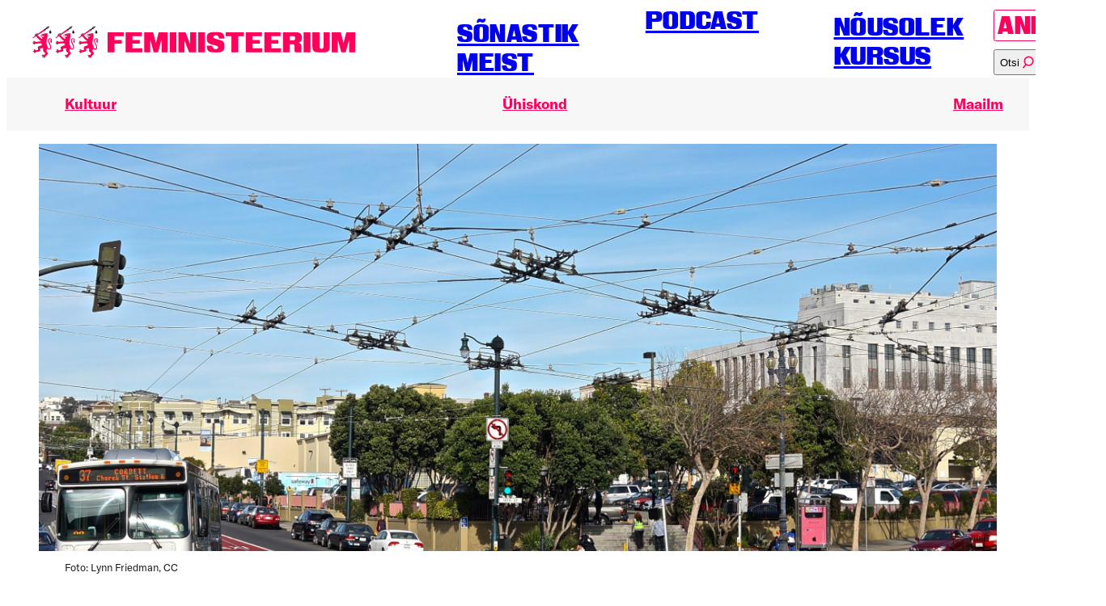

--- FILE ---
content_type: text/html; charset=UTF-8
request_url: https://feministeerium.ee/intersektsionaalne-feminism-teooriast-praktikasse-isiklikud-ja-kollektiivsed-strateegiad/
body_size: 60648
content:
<!doctype html>
<html lang="et">

<head>
  <meta charset="utf-8">
  <meta http-equiv="x-ua-compatible" content="ie=edge">
  <meta name="viewport" content="width=device-width, initial-scale=1">
  <title>
    Intersektsionaalne feminism: teooriast praktikasse. Isiklikud ja kollektiivsed strateegiad - Feministeerium  </title>

  <meta name='robots' content='index, follow, max-image-preview:large, max-snippet:-1, max-video-preview:-1' />
<link rel="alternate" hreflang="et" href="https://feministeerium.ee/intersektsionaalne-feminism-teooriast-praktikasse-isiklikud-ja-kollektiivsed-strateegiad/" />
<link rel="alternate" hreflang="x-default" href="https://feministeerium.ee/intersektsionaalne-feminism-teooriast-praktikasse-isiklikud-ja-kollektiivsed-strateegiad/" />
<script>window._wca = window._wca || [];</script>

	<!-- This site is optimized with the Yoast SEO plugin v26.7 - https://yoast.com/wordpress/plugins/seo/ -->
	<meta name="description" content="15. novembril viisid Kadri Aavik, Dagmar Kase ja Airi Triisberg Tallinna Anarhistlikul Raamatulaadal läbi töötoa “Ristteed Eesti feminismis”, mis keskendus intersektsionaalse feminismi tutvustamisele. Järgnevas arutelus mõtisklevad Kadri ja Dagmar intersektsionaalsuse ja selle rakendusvõimaluste üle Eesti feministlikus praktikas." />
	<link rel="canonical" href="https://feministeerium.ee/intersektsionaalne-feminism-teooriast-praktikasse-isiklikud-ja-kollektiivsed-strateegiad/" />
	<meta property="og:locale" content="et_EE" />
	<meta property="og:type" content="article" />
	<meta property="og:title" content="Intersektsionaalne feminism: teooriast praktikasse. Isiklikud ja kollektiivsed strateegiad - Feministeerium" />
	<meta property="og:description" content="15. novembril viisid Kadri Aavik, Dagmar Kase ja Airi Triisberg Tallinna Anarhistlikul Raamatulaadal läbi töötoa “Ristteed Eesti feminismis”, mis keskendus intersektsionaalse feminismi tutvustamisele. Järgnevas arutelus mõtisklevad Kadri ja Dagmar intersektsionaalsuse ja selle rakendusvõimaluste üle Eesti feministlikus praktikas." />
	<meta property="og:url" content="https://feministeerium.ee/intersektsionaalne-feminism-teooriast-praktikasse-isiklikud-ja-kollektiivsed-strateegiad/" />
	<meta property="og:site_name" content="Feministeerium" />
	<meta property="article:publisher" content="https://facebook.com/feministeerium" />
	<meta property="article:published_time" content="2015-12-08T10:19:38+00:00" />
	<meta property="article:modified_time" content="2024-05-14T21:56:16+00:00" />
	<meta property="og:image" content="https://feministeerium.ee/wp-content/uploads/2015/12/11714397526_a20bd1effb_o-scaled.jpg" />
	<meta property="og:image:width" content="2560" />
	<meta property="og:image:height" content="1707" />
	<meta property="og:image:type" content="image/jpeg" />
	<meta name="author" content="Brigitta Davidjants" />
	<meta name="twitter:label1" content="Written by" />
	<meta name="twitter:data1" content="Brigitta Davidjants" />
	<meta name="twitter:label2" content="Est. reading time" />
	<meta name="twitter:data2" content="8 minutit" />
	<script type="application/ld+json" class="yoast-schema-graph">{"@context":"https://schema.org","@graph":[{"@type":"Article","@id":"https://feministeerium.ee/intersektsionaalne-feminism-teooriast-praktikasse-isiklikud-ja-kollektiivsed-strateegiad/#article","isPartOf":{"@id":"https://feministeerium.ee/intersektsionaalne-feminism-teooriast-praktikasse-isiklikud-ja-kollektiivsed-strateegiad/"},"author":{"name":"Brigitta Davidjants","@id":"https://feministeerium.ee/#/schema/person/e31ad513dab7b4dbae74596260f836d7"},"headline":"Intersektsionaalne feminism: teooriast praktikasse. Isiklikud ja kollektiivsed strateegiad","datePublished":"2015-12-08T10:19:38+00:00","dateModified":"2024-05-14T21:56:16+00:00","mainEntityOfPage":{"@id":"https://feministeerium.ee/intersektsionaalne-feminism-teooriast-praktikasse-isiklikud-ja-kollektiivsed-strateegiad/"},"wordCount":1612,"publisher":{"@id":"https://feministeerium.ee/#organization"},"image":{"@id":"https://feministeerium.ee/intersektsionaalne-feminism-teooriast-praktikasse-isiklikud-ja-kollektiivsed-strateegiad/#primaryimage"},"thumbnailUrl":"https://feministeerium.ee/wp-content/uploads/2015/12/11714397526_a20bd1effb_o-scaled.jpg","keywords":["intersektsionaalsus","queer","veganfeminism"],"articleSection":["Ühiskond"],"inLanguage":"et"},{"@type":"WebPage","@id":"https://feministeerium.ee/intersektsionaalne-feminism-teooriast-praktikasse-isiklikud-ja-kollektiivsed-strateegiad/","url":"https://feministeerium.ee/intersektsionaalne-feminism-teooriast-praktikasse-isiklikud-ja-kollektiivsed-strateegiad/","name":"Intersektsionaalne feminism: teooriast praktikasse. Isiklikud ja kollektiivsed strateegiad - Feministeerium","isPartOf":{"@id":"https://feministeerium.ee/#website"},"primaryImageOfPage":{"@id":"https://feministeerium.ee/intersektsionaalne-feminism-teooriast-praktikasse-isiklikud-ja-kollektiivsed-strateegiad/#primaryimage"},"image":{"@id":"https://feministeerium.ee/intersektsionaalne-feminism-teooriast-praktikasse-isiklikud-ja-kollektiivsed-strateegiad/#primaryimage"},"thumbnailUrl":"https://feministeerium.ee/wp-content/uploads/2015/12/11714397526_a20bd1effb_o-scaled.jpg","datePublished":"2015-12-08T10:19:38+00:00","dateModified":"2024-05-14T21:56:16+00:00","description":"15. novembril viisid Kadri Aavik, Dagmar Kase ja Airi Triisberg Tallinna Anarhistlikul Raamatulaadal läbi töötoa “Ristteed Eesti feminismis”, mis keskendus intersektsionaalse feminismi tutvustamisele. Järgnevas arutelus mõtisklevad Kadri ja Dagmar intersektsionaalsuse ja selle rakendusvõimaluste üle Eesti feministlikus praktikas.","breadcrumb":{"@id":"https://feministeerium.ee/intersektsionaalne-feminism-teooriast-praktikasse-isiklikud-ja-kollektiivsed-strateegiad/#breadcrumb"},"inLanguage":"et","potentialAction":[{"@type":"ReadAction","target":["https://feministeerium.ee/intersektsionaalne-feminism-teooriast-praktikasse-isiklikud-ja-kollektiivsed-strateegiad/"]}]},{"@type":"ImageObject","inLanguage":"et","@id":"https://feministeerium.ee/intersektsionaalne-feminism-teooriast-praktikasse-isiklikud-ja-kollektiivsed-strateegiad/#primaryimage","url":"https://feministeerium.ee/wp-content/uploads/2015/12/11714397526_a20bd1effb_o-scaled.jpg","contentUrl":"https://feministeerium.ee/wp-content/uploads/2015/12/11714397526_a20bd1effb_o-scaled.jpg","width":2560,"height":1707,"caption":"Foto: Lynn Friedman, CC"},{"@type":"BreadcrumbList","@id":"https://feministeerium.ee/intersektsionaalne-feminism-teooriast-praktikasse-isiklikud-ja-kollektiivsed-strateegiad/#breadcrumb","itemListElement":[{"@type":"ListItem","position":1,"name":"Home","item":"https://feministeerium.ee/"},{"@type":"ListItem","position":2,"name":"Intersektsionaalne feminism: teooriast praktikasse. Isiklikud ja kollektiivsed strateegiad"}]},{"@type":"WebSite","@id":"https://feministeerium.ee/#website","url":"https://feministeerium.ee/","name":"Feministeerium","description":"","publisher":{"@id":"https://feministeerium.ee/#organization"},"potentialAction":[{"@type":"SearchAction","target":{"@type":"EntryPoint","urlTemplate":"https://feministeerium.ee/?s={search_term_string}"},"query-input":{"@type":"PropertyValueSpecification","valueRequired":true,"valueName":"search_term_string"}}],"inLanguage":"et"},{"@type":"Organization","@id":"https://feministeerium.ee/#organization","name":"Feministeerium","url":"https://feministeerium.ee/","logo":{"@type":"ImageObject","inLanguage":"et","@id":"https://feministeerium.ee/#/schema/logo/image/","url":"https://feministeerium.ee/wp-content/uploads/2024/10/Ikoon-negatiiv.png","contentUrl":"https://feministeerium.ee/wp-content/uploads/2024/10/Ikoon-negatiiv.png","width":1600,"height":1600,"caption":"Feministeerium"},"image":{"@id":"https://feministeerium.ee/#/schema/logo/image/"},"sameAs":["https://facebook.com/feministeerium"]},{"@type":"Person","@id":"https://feministeerium.ee/#/schema/person/e31ad513dab7b4dbae74596260f836d7","name":"Brigitta Davidjants","image":{"@type":"ImageObject","inLanguage":"et","@id":"https://feministeerium.ee/#/schema/person/image/","url":"https://secure.gravatar.com/avatar/3093f8de668693ceffee8bac22e87586bd2369c0454c5bfeadc70242f24f2b73?s=96&d=mm&r=g","contentUrl":"https://secure.gravatar.com/avatar/3093f8de668693ceffee8bac22e87586bd2369c0454c5bfeadc70242f24f2b73?s=96&d=mm&r=g","caption":"Brigitta Davidjants"},"description":"Brigitta Davidjants armastab üle kõige kirjutamist, alates ajakirjanduslikest ja lõpetades teadustekstidega. Eriti huvitab teda vähemustemaatika ja et seda paremini mõista, on ta kaevunud rahvuslikkuse uuringutesse. Ta usub akadeemia ja aktivismi sümbioosi võimalikkusesse ning tegeleb vabal ajal muusikaga, nii praktiliselt kui ka teoreetiliselt."}]}</script>
	<!-- / Yoast SEO plugin. -->


<link rel='dns-prefetch' href='//stats.wp.com' />
<link rel='dns-prefetch' href='//capi-automation.s3.us-east-2.amazonaws.com' />
<style id='wp-img-auto-sizes-contain-inline-css' type='text/css'>
img:is([sizes=auto i],[sizes^="auto," i]){contain-intrinsic-size:3000px 1500px}
/*# sourceURL=wp-img-auto-sizes-contain-inline-css */
</style>
<link rel='stylesheet' id='wp-block-library-css' href='https://feministeerium.ee/wp-includes/css/dist/block-library/style.min.css?ver=6.9' type='text/css' media='all' />
<style id='global-styles-inline-css' type='text/css'>
:root{--wp--preset--aspect-ratio--square: 1;--wp--preset--aspect-ratio--4-3: 4/3;--wp--preset--aspect-ratio--3-4: 3/4;--wp--preset--aspect-ratio--3-2: 3/2;--wp--preset--aspect-ratio--2-3: 2/3;--wp--preset--aspect-ratio--16-9: 16/9;--wp--preset--aspect-ratio--9-16: 9/16;--wp--preset--color--black: #000000;--wp--preset--color--cyan-bluish-gray: #abb8c3;--wp--preset--color--white: #ffffff;--wp--preset--color--pale-pink: #f78da7;--wp--preset--color--vivid-red: #cf2e2e;--wp--preset--color--luminous-vivid-orange: #ff6900;--wp--preset--color--luminous-vivid-amber: #fcb900;--wp--preset--color--light-green-cyan: #7bdcb5;--wp--preset--color--vivid-green-cyan: #00d084;--wp--preset--color--pale-cyan-blue: #8ed1fc;--wp--preset--color--vivid-cyan-blue: #0693e3;--wp--preset--color--vivid-purple: #9b51e0;--wp--preset--gradient--vivid-cyan-blue-to-vivid-purple: linear-gradient(135deg,rgb(6,147,227) 0%,rgb(155,81,224) 100%);--wp--preset--gradient--light-green-cyan-to-vivid-green-cyan: linear-gradient(135deg,rgb(122,220,180) 0%,rgb(0,208,130) 100%);--wp--preset--gradient--luminous-vivid-amber-to-luminous-vivid-orange: linear-gradient(135deg,rgb(252,185,0) 0%,rgb(255,105,0) 100%);--wp--preset--gradient--luminous-vivid-orange-to-vivid-red: linear-gradient(135deg,rgb(255,105,0) 0%,rgb(207,46,46) 100%);--wp--preset--gradient--very-light-gray-to-cyan-bluish-gray: linear-gradient(135deg,rgb(238,238,238) 0%,rgb(169,184,195) 100%);--wp--preset--gradient--cool-to-warm-spectrum: linear-gradient(135deg,rgb(74,234,220) 0%,rgb(151,120,209) 20%,rgb(207,42,186) 40%,rgb(238,44,130) 60%,rgb(251,105,98) 80%,rgb(254,248,76) 100%);--wp--preset--gradient--blush-light-purple: linear-gradient(135deg,rgb(255,206,236) 0%,rgb(152,150,240) 100%);--wp--preset--gradient--blush-bordeaux: linear-gradient(135deg,rgb(254,205,165) 0%,rgb(254,45,45) 50%,rgb(107,0,62) 100%);--wp--preset--gradient--luminous-dusk: linear-gradient(135deg,rgb(255,203,112) 0%,rgb(199,81,192) 50%,rgb(65,88,208) 100%);--wp--preset--gradient--pale-ocean: linear-gradient(135deg,rgb(255,245,203) 0%,rgb(182,227,212) 50%,rgb(51,167,181) 100%);--wp--preset--gradient--electric-grass: linear-gradient(135deg,rgb(202,248,128) 0%,rgb(113,206,126) 100%);--wp--preset--gradient--midnight: linear-gradient(135deg,rgb(2,3,129) 0%,rgb(40,116,252) 100%);--wp--preset--font-size--small: 13px;--wp--preset--font-size--medium: 20px;--wp--preset--font-size--large: 36px;--wp--preset--font-size--x-large: 42px;--wp--preset--spacing--20: 0.44rem;--wp--preset--spacing--30: 0.67rem;--wp--preset--spacing--40: 1rem;--wp--preset--spacing--50: 1.5rem;--wp--preset--spacing--60: 2.25rem;--wp--preset--spacing--70: 3.38rem;--wp--preset--spacing--80: 5.06rem;--wp--preset--shadow--natural: 6px 6px 9px rgba(0, 0, 0, 0.2);--wp--preset--shadow--deep: 12px 12px 50px rgba(0, 0, 0, 0.4);--wp--preset--shadow--sharp: 6px 6px 0px rgba(0, 0, 0, 0.2);--wp--preset--shadow--outlined: 6px 6px 0px -3px rgb(255, 255, 255), 6px 6px rgb(0, 0, 0);--wp--preset--shadow--crisp: 6px 6px 0px rgb(0, 0, 0);}:where(.is-layout-flex){gap: 0.5em;}:where(.is-layout-grid){gap: 0.5em;}body .is-layout-flex{display: flex;}.is-layout-flex{flex-wrap: wrap;align-items: center;}.is-layout-flex > :is(*, div){margin: 0;}body .is-layout-grid{display: grid;}.is-layout-grid > :is(*, div){margin: 0;}:where(.wp-block-columns.is-layout-flex){gap: 2em;}:where(.wp-block-columns.is-layout-grid){gap: 2em;}:where(.wp-block-post-template.is-layout-flex){gap: 1.25em;}:where(.wp-block-post-template.is-layout-grid){gap: 1.25em;}.has-black-color{color: var(--wp--preset--color--black) !important;}.has-cyan-bluish-gray-color{color: var(--wp--preset--color--cyan-bluish-gray) !important;}.has-white-color{color: var(--wp--preset--color--white) !important;}.has-pale-pink-color{color: var(--wp--preset--color--pale-pink) !important;}.has-vivid-red-color{color: var(--wp--preset--color--vivid-red) !important;}.has-luminous-vivid-orange-color{color: var(--wp--preset--color--luminous-vivid-orange) !important;}.has-luminous-vivid-amber-color{color: var(--wp--preset--color--luminous-vivid-amber) !important;}.has-light-green-cyan-color{color: var(--wp--preset--color--light-green-cyan) !important;}.has-vivid-green-cyan-color{color: var(--wp--preset--color--vivid-green-cyan) !important;}.has-pale-cyan-blue-color{color: var(--wp--preset--color--pale-cyan-blue) !important;}.has-vivid-cyan-blue-color{color: var(--wp--preset--color--vivid-cyan-blue) !important;}.has-vivid-purple-color{color: var(--wp--preset--color--vivid-purple) !important;}.has-black-background-color{background-color: var(--wp--preset--color--black) !important;}.has-cyan-bluish-gray-background-color{background-color: var(--wp--preset--color--cyan-bluish-gray) !important;}.has-white-background-color{background-color: var(--wp--preset--color--white) !important;}.has-pale-pink-background-color{background-color: var(--wp--preset--color--pale-pink) !important;}.has-vivid-red-background-color{background-color: var(--wp--preset--color--vivid-red) !important;}.has-luminous-vivid-orange-background-color{background-color: var(--wp--preset--color--luminous-vivid-orange) !important;}.has-luminous-vivid-amber-background-color{background-color: var(--wp--preset--color--luminous-vivid-amber) !important;}.has-light-green-cyan-background-color{background-color: var(--wp--preset--color--light-green-cyan) !important;}.has-vivid-green-cyan-background-color{background-color: var(--wp--preset--color--vivid-green-cyan) !important;}.has-pale-cyan-blue-background-color{background-color: var(--wp--preset--color--pale-cyan-blue) !important;}.has-vivid-cyan-blue-background-color{background-color: var(--wp--preset--color--vivid-cyan-blue) !important;}.has-vivid-purple-background-color{background-color: var(--wp--preset--color--vivid-purple) !important;}.has-black-border-color{border-color: var(--wp--preset--color--black) !important;}.has-cyan-bluish-gray-border-color{border-color: var(--wp--preset--color--cyan-bluish-gray) !important;}.has-white-border-color{border-color: var(--wp--preset--color--white) !important;}.has-pale-pink-border-color{border-color: var(--wp--preset--color--pale-pink) !important;}.has-vivid-red-border-color{border-color: var(--wp--preset--color--vivid-red) !important;}.has-luminous-vivid-orange-border-color{border-color: var(--wp--preset--color--luminous-vivid-orange) !important;}.has-luminous-vivid-amber-border-color{border-color: var(--wp--preset--color--luminous-vivid-amber) !important;}.has-light-green-cyan-border-color{border-color: var(--wp--preset--color--light-green-cyan) !important;}.has-vivid-green-cyan-border-color{border-color: var(--wp--preset--color--vivid-green-cyan) !important;}.has-pale-cyan-blue-border-color{border-color: var(--wp--preset--color--pale-cyan-blue) !important;}.has-vivid-cyan-blue-border-color{border-color: var(--wp--preset--color--vivid-cyan-blue) !important;}.has-vivid-purple-border-color{border-color: var(--wp--preset--color--vivid-purple) !important;}.has-vivid-cyan-blue-to-vivid-purple-gradient-background{background: var(--wp--preset--gradient--vivid-cyan-blue-to-vivid-purple) !important;}.has-light-green-cyan-to-vivid-green-cyan-gradient-background{background: var(--wp--preset--gradient--light-green-cyan-to-vivid-green-cyan) !important;}.has-luminous-vivid-amber-to-luminous-vivid-orange-gradient-background{background: var(--wp--preset--gradient--luminous-vivid-amber-to-luminous-vivid-orange) !important;}.has-luminous-vivid-orange-to-vivid-red-gradient-background{background: var(--wp--preset--gradient--luminous-vivid-orange-to-vivid-red) !important;}.has-very-light-gray-to-cyan-bluish-gray-gradient-background{background: var(--wp--preset--gradient--very-light-gray-to-cyan-bluish-gray) !important;}.has-cool-to-warm-spectrum-gradient-background{background: var(--wp--preset--gradient--cool-to-warm-spectrum) !important;}.has-blush-light-purple-gradient-background{background: var(--wp--preset--gradient--blush-light-purple) !important;}.has-blush-bordeaux-gradient-background{background: var(--wp--preset--gradient--blush-bordeaux) !important;}.has-luminous-dusk-gradient-background{background: var(--wp--preset--gradient--luminous-dusk) !important;}.has-pale-ocean-gradient-background{background: var(--wp--preset--gradient--pale-ocean) !important;}.has-electric-grass-gradient-background{background: var(--wp--preset--gradient--electric-grass) !important;}.has-midnight-gradient-background{background: var(--wp--preset--gradient--midnight) !important;}.has-small-font-size{font-size: var(--wp--preset--font-size--small) !important;}.has-medium-font-size{font-size: var(--wp--preset--font-size--medium) !important;}.has-large-font-size{font-size: var(--wp--preset--font-size--large) !important;}.has-x-large-font-size{font-size: var(--wp--preset--font-size--x-large) !important;}
/*# sourceURL=global-styles-inline-css */
</style>

<style id='classic-theme-styles-inline-css' type='text/css'>
/*! This file is auto-generated */
.wp-block-button__link{color:#fff;background-color:#32373c;border-radius:9999px;box-shadow:none;text-decoration:none;padding:calc(.667em + 2px) calc(1.333em + 2px);font-size:1.125em}.wp-block-file__button{background:#32373c;color:#fff;text-decoration:none}
/*# sourceURL=/wp-includes/css/classic-themes.min.css */
</style>
<style id='woocommerce-inline-inline-css' type='text/css'>
.woocommerce form .form-row .required { visibility: visible; }
/*# sourceURL=woocommerce-inline-inline-css */
</style>
<link rel='stylesheet' id='wpml-legacy-horizontal-list-0-css' href='https://feministeerium.ee/wp-content/plugins/sitepress-multilingual-cms/templates/language-switchers/legacy-list-horizontal/style.min.css?ver=1' type='text/css' media='all' />
<link rel='stylesheet' id='montonio-style-css' href='https://feministeerium.ee/wp-content/plugins/montonio-for-woocommerce/assets/css/montonio-style.css?ver=9.3.2' type='text/css' media='all' />
<link rel='stylesheet' id='main-css' href='https://feministeerium.ee/wp-content/themes/feministeerium/dist/assets/main-cbedf196.css?ver=6.9' type='text/css' media='all' />
<script type="text/javascript" src="https://feministeerium.ee/wp-includes/js/jquery/jquery.min.js?ver=3.7.1" id="jquery-core-js"></script>
<script type="text/javascript" src="https://feministeerium.ee/wp-includes/js/jquery/jquery-migrate.min.js?ver=3.4.1" id="jquery-migrate-js"></script>
<script type="text/javascript" src="https://feministeerium.ee/wp-content/plugins/woocommerce/assets/js/jquery-blockui/jquery.blockUI.min.js?ver=2.7.0-wc.10.4.3" id="wc-jquery-blockui-js" defer="defer" data-wp-strategy="defer"></script>
<script type="text/javascript" id="wc-add-to-cart-js-extra">
/* <![CDATA[ */
var wc_add_to_cart_params = {"ajax_url":"/wp-admin/admin-ajax.php","wc_ajax_url":"/?wc-ajax=%%endpoint%%","i18n_view_cart":"Vaata ostukorvi","cart_url":"https://feministeerium.ee/ostukorv/","is_cart":"","cart_redirect_after_add":"no"};
//# sourceURL=wc-add-to-cart-js-extra
/* ]]> */
</script>
<script type="text/javascript" src="https://feministeerium.ee/wp-content/plugins/woocommerce/assets/js/frontend/add-to-cart.min.js?ver=10.4.3" id="wc-add-to-cart-js" defer="defer" data-wp-strategy="defer"></script>
<script type="text/javascript" src="https://feministeerium.ee/wp-content/plugins/woocommerce/assets/js/js-cookie/js.cookie.min.js?ver=2.1.4-wc.10.4.3" id="wc-js-cookie-js" defer="defer" data-wp-strategy="defer"></script>
<script type="text/javascript" id="woocommerce-js-extra">
/* <![CDATA[ */
var woocommerce_params = {"ajax_url":"/wp-admin/admin-ajax.php","wc_ajax_url":"/?wc-ajax=%%endpoint%%","i18n_password_show":"Show password","i18n_password_hide":"Hide password"};
//# sourceURL=woocommerce-js-extra
/* ]]> */
</script>
<script type="text/javascript" src="https://feministeerium.ee/wp-content/plugins/woocommerce/assets/js/frontend/woocommerce.min.js?ver=10.4.3" id="woocommerce-js" defer="defer" data-wp-strategy="defer"></script>
<script type="text/javascript" id="zilla-likes-js-extra">
/* <![CDATA[ */
var zilla_likes = {"ajaxurl":"https://feministeerium.ee/wp-admin/admin-ajax.php"};
//# sourceURL=zilla-likes-js-extra
/* ]]> */
</script>
<script type="text/javascript" src="https://feministeerium.ee/wp-content/plugins/zilla-likes/scripts/zilla-likes.js?ver=6.9" id="zilla-likes-js"></script>
<script type="text/javascript" src="https://stats.wp.com/s-202604.js" id="woocommerce-analytics-js" defer="defer" data-wp-strategy="defer"></script>
<script async defer data-domain='feministeerium.ee' src='https://plausible.io/js/plausible.js'></script><meta name="generator" content="WPML ver:4.9.0 stt:1,15,46;" />
	<style>img#wpstats{display:none}</style>
		<link rel="apple-touch-icon" sizes="180x180" href="https://feministeerium.ee/wp-content/themes/feministeerium/assets/img/favicons/apple-touch-icon.png"><link rel="icon" type="image/png" sizes="32x32" href="https://feministeerium.ee/wp-content/themes/feministeerium/assets/img/favicons/favicon-32x32.png"><link rel="icon" type="image/png" sizes="16x16" href="https://feministeerium.ee/wp-content/themes/feministeerium/assets/img/favicons/favicon-16x16.png"><link rel="manifest" href="https://feministeerium.ee/wp-content/themes/feministeerium/assets/img/favicons/site.webmanifest"><link rel="mask-icon" href="https://feministeerium.ee/wp-content/themes/feministeerium/assets/img/favicons/safari-pinned-tab.svg" color="#ff005c"><link rel="shortcut icon" href="https://feministeerium.ee/wp-content/themes/feministeerium/assets/img/favicons/favicon.ico"><meta name="msapplication-TileColor" content="#ff005c"><meta name="theme-color" content="#ffffff"><script async src="https://www.googletagmanager.com/gtag/js?id= G-RXFN85YHEW"></script><script>window.dataLayer = window.dataLayer || [];function gtag(){dataLayer.push(arguments);}gtag("js", new Date());gtag("config", " G-RXFN85YHEW");</script>	<noscript><style>.woocommerce-product-gallery{ opacity: 1 !important; }</style></noscript>
	
<!-- Meta Pixel Code -->
<script type='text/javascript'>
!function(f,b,e,v,n,t,s){if(f.fbq)return;n=f.fbq=function(){n.callMethod?
n.callMethod.apply(n,arguments):n.queue.push(arguments)};if(!f._fbq)f._fbq=n;
n.push=n;n.loaded=!0;n.version='2.0';n.queue=[];t=b.createElement(e);t.async=!0;
t.src=v;s=b.getElementsByTagName(e)[0];s.parentNode.insertBefore(t,s)}(window,
document,'script','https://connect.facebook.net/en_US/fbevents.js');
</script>
<!-- End Meta Pixel Code -->
<script type='text/javascript'>var url = window.location.origin + '?ob=open-bridge';
            fbq('set', 'openbridge', '569682134247515', url);
fbq('init', '569682134247515', {}, {
    "agent": "wordpress-6.9-4.1.5"
})</script><script type='text/javascript'>
    fbq('track', 'PageView', []);
  </script>			<script  type="text/javascript">
				!function(f,b,e,v,n,t,s){if(f.fbq)return;n=f.fbq=function(){n.callMethod?
					n.callMethod.apply(n,arguments):n.queue.push(arguments)};if(!f._fbq)f._fbq=n;
					n.push=n;n.loaded=!0;n.version='2.0';n.queue=[];t=b.createElement(e);t.async=!0;
					t.src=v;s=b.getElementsByTagName(e)[0];s.parentNode.insertBefore(t,s)}(window,
					document,'script','https://connect.facebook.net/en_US/fbevents.js');
			</script>
			<!-- WooCommerce Facebook Integration Begin -->
			<script  type="text/javascript">

				fbq('init', '569682134247515', {}, {
    "agent": "woocommerce_0-10.4.3-3.5.15"
});

				document.addEventListener( 'DOMContentLoaded', function() {
					// Insert placeholder for events injected when a product is added to the cart through AJAX.
					document.body.insertAdjacentHTML( 'beforeend', '<div class=\"wc-facebook-pixel-event-placeholder\"></div>' );
				}, false );

			</script>
			<!-- WooCommerce Facebook Integration End -->
			<link rel="icon" href="https://feministeerium.ee/wp-content/uploads/2023/05/cropped-Fem-profiil-FB-32x32.png" sizes="32x32" />
<link rel="icon" href="https://feministeerium.ee/wp-content/uploads/2023/05/cropped-Fem-profiil-FB-192x192.png" sizes="192x192" />
<link rel="apple-touch-icon" href="https://feministeerium.ee/wp-content/uploads/2023/05/cropped-Fem-profiil-FB-180x180.png" />
<meta name="msapplication-TileImage" content="https://feministeerium.ee/wp-content/uploads/2023/05/cropped-Fem-profiil-FB-270x270.png" />
		<style type="text/css" id="wp-custom-css">
			.instagram-media{margin: 0 auto !important;}		</style>
		<link rel='stylesheet' id='wc-blocks-style-css' href='https://feministeerium.ee/wp-content/plugins/woocommerce/assets/client/blocks/wc-blocks.css?ver=wc-10.4.3' type='text/css' media='all' />
</head>

<body class="wp-singular post-template-default single single-post postid-4228 single-format-standard wp-theme-feministeerium theme-feministeerium woocommerce-no-js ajax-zilla-likes">
  
<!-- Meta Pixel Code -->
<noscript>
<img height="1" width="1" style="display:none" alt="fbpx"
src="https://www.facebook.com/tr?id=569682134247515&ev=PageView&noscript=1" />
</noscript>
<!-- End Meta Pixel Code -->

  <a class="visually-hidden" href="#main" tabindex="0">Põhilise sisu juurde</a>

  <header class="app-mobile-header">
  <button class="search-tab-toggle" aria-label="Kuva otsinguvorm">
    <?xml version="1.0" encoding="utf-8"?>
<!-- Generator: Adobe Illustrator 26.0.1, SVG Export Plug-In . SVG Version: 6.00 Build 0)  -->
<svg version="1.1" id="Layer_1" xmlns="http://www.w3.org/2000/svg" xmlns:xlink="http://www.w3.org/1999/xlink" x="0px" y="0px"
	 viewBox="0 0 30 30" style="enable-background:new 0 0 30 30;" xml:space="preserve">
<style type="text/css">
	.st0{fill:#FF005C;}
</style>
<path class="st0" d="M16,2C10.3,2,5.7,6.6,5.7,12.3c0,3,1.3,5.7,3.4,7.6L3,27.4L3.8,28l6-7.5c1.7,1.3,3.9,2.1,6.2,2.1
	c5.7,0,10.3-4.6,10.3-10.3C26.3,6.6,21.7,2,16,2z M16,21.7c-2.1,0-4-0.7-5.6-1.8c-0.3-0.2-0.5-0.4-0.8-0.6c-1.8-1.7-3-4.1-3-6.8
	C6.7,7.2,10.9,3,16,3s9.3,4.2,9.3,9.3C25.3,17.5,21.1,21.7,16,21.7z"/>
</svg>
  </button>


  <a class="app-logo" href="https://feministeerium.ee" aria-label="Esileht">
    <svg width="127" height="66" viewBox="0 0 127 66" fill="none" xmlns="http://www.w3.org/2000/svg">
<path d="M23.7993 15.9236C23.7993 15.8285 23.7993 15.7333 23.8896 15.7333C23.9776 15.7333 24.0667 15.7333 24.0667 15.8297C24.0667 16.0175 24.1547 16.1126 24.0667 16.3029C24.0667 16.5871 23.8884 16.7761 23.7113 16.9652H23.6221L23.7113 17.0615C23.9776 17.0615 24.2439 16.8712 24.4222 16.5871C24.5102 16.4919 24.5102 16.3968 24.5102 16.2078C24.5134 16.1584 24.5332 16.112 24.5659 16.077C24.5987 16.042 24.6422 16.0209 24.6885 16.0175C24.7345 16.0212 24.7778 16.0424 24.8103 16.0774C24.8429 16.1123 24.8625 16.1586 24.8657 16.2078C24.8657 16.3968 24.8657 16.4919 24.7765 16.681C24.5993 17.0603 24.2439 17.2506 23.8884 17.3445V17.5347H23.9787C24.1547 17.5347 24.4222 17.5347 24.5993 17.4396L24.8657 17.1554C24.8657 17.0603 24.9548 17.0603 25.0439 17.0603C25.132 17.0603 25.132 17.1554 25.132 17.2506C25.0618 17.4195 24.935 17.5544 24.7765 17.6287C24.5993 17.725 24.333 17.8189 24.1559 17.8189H23.9776C23.8884 17.8189 23.8884 17.8189 23.8004 17.7238C23.7113 17.914 23.445 18.1031 23.2667 18.1031C23.1729 18.1047 23.0798 18.0862 22.9928 18.0487C22.9059 18.0111 22.8269 17.9553 22.7606 17.8845C22.6943 17.8137 22.642 17.7295 22.6068 17.6367C22.5716 17.5439 22.5543 17.4445 22.5558 17.3445C22.5543 17.2444 22.5716 17.145 22.6068 17.0523C22.642 16.9595 22.6943 16.8752 22.7606 16.8044C22.8269 16.7337 22.9059 16.6778 22.9928 16.6403C23.0798 16.6027 23.1729 16.5842 23.2667 16.5859C23.357 16.5859 23.445 16.5859 23.5341 16.6822C23.6221 16.6822 23.6221 16.6822 23.7113 16.5859C23.7927 16.5415 23.8609 16.4736 23.9079 16.3899C23.955 16.3063 23.9791 16.2102 23.9776 16.1126C23.8004 16.1126 23.8004 16.0175 23.8004 15.9236M8.6119 16.7761C8.43587 16.3968 8.52388 15.9236 8.87934 15.7333C9.23479 15.5443 9.59024 15.6394 9.7674 15.9236C9.94569 16.1126 10.1229 16.3968 10.1229 17.0603C10.1229 17.4396 10.0337 17.914 10.0337 17.914C10.0337 17.914 9.85655 17.6287 9.41308 17.3445C9.0565 17.2506 8.70217 17.0603 8.6119 16.7761ZM7.90212 18.8617C7.90212 18.8617 7.72496 18.5775 7.28149 18.2921C7.01406 18.1031 6.65861 18.008 6.48144 17.6299C6.30428 17.2506 6.3923 16.7761 6.74775 16.5871C7.1032 16.3968 7.45866 16.4919 7.63582 16.7761C7.81411 16.9664 7.99127 17.2506 7.99127 17.914C8.08041 18.3873 7.90212 18.8617 7.90212 18.8617ZM6.30428 20.4728C6.30428 20.4728 6.12599 20.1887 5.68252 19.9033C5.41509 19.7142 5.06076 19.6191 4.88247 19.241C4.70531 18.8617 4.79446 18.3873 5.14878 18.1982C5.50423 18.008 5.85968 18.1031 6.03685 18.3873C6.21514 18.5775 6.3923 18.8617 6.3923 19.5252C6.48144 19.9033 6.30428 20.4728 6.30428 20.4728ZM35.2573 32.7924C36.2345 34.3096 37.2997 34.6889 37.566 34.7828V27.2967C37.5723 27.0314 37.511 26.7692 37.3889 26.5381C36.6779 24.8318 33.8355 24.0744 31.6159 26.2539C29.306 28.3383 30.194 32.0338 31.6159 35.0682C32.4148 36.9635 33.392 38.4795 33.9246 39.9955C34.2801 40.9432 34.6355 42.0811 34.6355 43.2178C34.6355 45.5876 33.2137 46.2511 31.705 45.9669C29.9277 45.5876 29.6626 42.8385 29.218 41.2274C29.0397 40.5651 28.8625 39.8065 28.5071 39.0479C27.5299 36.8684 27.4418 36.1098 27.4418 33.6461C27.4418 31.0873 28.0625 29.2871 29.0397 23.5049C29.3951 21.2302 29.4843 19.6191 29.306 18.5775C29.4843 17.8189 29.4843 16.9664 29.4843 16.398C29.4843 15.4492 28.9517 14.2185 28.5962 14.2185C28.3299 14.2185 27.7962 14.6918 27.5299 15.3552C27.0864 15.0699 26.3755 14.8808 25.4874 14.8808C24.4222 14.8808 23.8004 14.9759 22.9124 15.3552C22.1123 15.6394 20.6025 16.5871 19.4481 16.7761C19.4481 16.7761 19.271 17.1554 18.9155 17.4396C18.4709 17.8189 17.7611 17.914 17.7611 17.914C17.7611 18.1982 17.8491 18.5763 18.0274 19.0507C18.3829 19.9984 19.4492 20.2826 20.8688 20.2826C21.4906 20.2826 22.1123 20.1887 22.6449 19.9984C22.9124 19.9033 23.0895 20.0935 22.8232 20.8509C22.2054 20.9731 21.5831 21.0683 20.9579 21.1363C18.6492 21.2302 17.1394 21.3254 16.4285 19.43C16.4285 19.3349 16.2513 18.8617 16.2513 18.7666C16.2513 18.5775 15.985 18.2921 15.7176 18.3873C15.3632 18.4824 15.3632 18.8617 15.4513 19.0507C15.5404 19.43 15.7176 20.2826 15.985 20.6619C16.6959 21.7047 18.0274 22.0828 19.359 22.0828C20.3683 22.0882 21.3768 22.0251 22.3786 21.8937C22.2906 22.273 22.2015 22.4621 21.846 22.6523C20.9579 23.2207 19.4481 22.8414 19.0927 22.9365C18.8264 23.0316 18.8264 24.1683 19.0927 24.2635C19.271 24.2635 19.6253 24.3586 19.8927 24.3586C19.7144 24.6428 18.2937 26.2539 18.2937 26.2539L16.6948 25.116C14.8295 23.4109 14.2969 22.9365 11.2784 19.7142C11.1883 19.8136 11.074 19.884 10.9483 19.9174C10.8226 19.9509 10.6906 19.9459 10.5675 19.9033C10.212 19.8093 10.0337 19.5252 9.7674 19.241C9.41195 18.8617 9.0565 18.7666 9.0565 18.7666C9.0565 18.7666 9.50109 18.4824 9.85655 18.3873C10.3892 18.1982 10.7446 18.2921 10.9218 18.3873L24.4222 9.19485L23.5341 7.96182L22.6449 6.72998L10.7446 15.8285C10.7446 15.7333 10.6555 15.6394 10.6555 15.4492C10.3 14.6905 9.41195 14.5015 8.70217 14.8808C8.43587 15.0699 8.16843 15.3552 8.08041 15.6394C7.83317 15.4542 7.53843 15.3549 7.23636 15.3549C6.93428 15.3549 6.63955 15.4542 6.3923 15.6394C5.94883 16.0175 5.77167 16.5871 5.77167 17.1554C5.41509 17.1554 5.06076 17.2506 4.79446 17.4396C4.1727 17.914 3.99441 18.9568 4.52702 19.6191C4.70531 19.8093 4.88247 19.9984 5.14878 20.0935L0.797596 23.4109C0.711001 23.4942 0.642354 23.5966 0.596381 23.7109C0.550408 23.8252 0.528201 23.9488 0.531289 24.0732C0.532481 24.219 0.575674 24.3609 0.655008 24.4795C0.734342 24.5982 0.845975 24.688 0.974758 24.7367C1.33021 24.9269 1.50737 24.7367 1.59652 24.7367L6.92491 21.1363L7.72496 21.4205C8.43587 22.4621 9.94569 24.4525 11.4555 26.1588C13.7643 28.6224 16.5176 30.5178 16.6056 30.6141V31.0873C16.1622 31.2764 15.1849 31.4666 14.0306 31.6557C13.0534 31.8447 7.45866 32.6033 6.30428 32.224C5.41509 31.8447 4.52702 31.0873 4.52702 31.0873C4.20803 30.8802 3.82659 30.8121 3.46179 30.8971C3.7281 31.0873 3.81725 31.4666 3.7281 31.7508C3.63896 32.1301 3.19549 32.4131 2.84004 32.3192C2.66287 32.224 2.57373 32.1301 2.39544 32.035C2.30742 32.3192 2.30742 32.6973 2.48571 32.9826C2.04111 32.9826 1.68453 33.2668 1.41936 33.6449H1.50737C1.86282 33.6449 2.21828 33.8352 2.30742 34.2145C2.39544 34.5938 2.21828 35.067 1.77481 35.1621C1.59652 35.2573 1.41936 35.1621 1.24106 35.1621C1.50737 35.6366 1.95197 36.0147 2.48458 36.0147C2.44065 36.119 2.41793 36.232 2.41793 36.3464C2.41793 36.4608 2.44065 36.5738 2.48458 36.6781C2.75089 36.394 2.84004 36.3 2.92918 36.3C3.28463 36.1098 3.64008 36.2037 3.90526 36.4891C4.1727 36.8684 4.08355 37.3416 3.7281 37.6258H3.63896C3.90526 37.7221 4.26072 37.7221 4.43901 37.5319C4.97162 37.2477 5.85968 36.3 6.12599 36.2049C6.65861 35.9207 7.45753 35.9207 7.99127 35.9207C8.52388 35.9207 12.9653 35.8256 17.1394 35.2573C17.5828 36.7745 18.2046 38.0051 18.7372 39.0479C16.9611 39.8065 14.6523 40.5651 13.498 40.9432C12.1664 41.4176 9.85655 42.6495 10.4783 44.7338C10.9218 46.1559 11.0989 47.4829 10.9218 48.3354C10.8338 49.1892 7.63582 49.5673 7.28037 49.5673C6.92491 49.5673 5.68252 48.6196 5.32707 48.3354C4.97162 48.1464 4.61617 48.0512 4.26072 48.1464C4.38375 48.2403 4.47578 48.3733 4.52362 48.5265C4.57146 48.6796 4.57265 48.845 4.52702 48.9989C4.43901 49.3782 3.99441 49.6624 3.63896 49.5673C3.46179 49.5673 3.37265 49.3782 3.19549 49.2831C3.10634 49.5673 3.10634 49.9466 3.28463 50.2307C2.84003 50.2307 2.48458 50.5161 2.21828 50.8942H2.30742C2.66287 50.8942 3.01833 51.0845 3.10634 51.4638C3.19549 51.8419 3.0172 52.3163 2.57373 52.4114C2.39544 52.5054 2.21828 52.4114 2.04111 52.4114C2.30742 52.8847 2.75202 53.264 3.28463 53.264C3.24069 53.3683 3.21798 53.4813 3.21798 53.5957C3.21798 53.7101 3.24069 53.8231 3.28463 53.9274C3.37265 53.8323 3.55094 53.7384 3.63896 53.7384C3.99441 53.5481 4.34986 53.6421 4.61617 53.9274C4.88247 54.3068 4.79446 54.78 4.43901 55.0642C4.43901 55.0642 4.34986 55.0642 4.34986 55.1605C4.79446 55.2544 5.23793 55.1605 5.59338 54.8751C6.03685 54.3068 6.92491 53.264 7.45866 53.264C11.4555 52.6017 13.6762 51.937 14.386 51.6528C15.3632 51.1784 15.6295 49.8526 15.4513 48.5257C15.1849 47.1987 15.1849 45.8717 15.8958 45.7766C16.4285 45.6827 20.6025 45.1143 21.0471 45.1143C20.9579 46.345 20.9579 46.8194 20.8688 47.4829C20.7808 48.6196 20.6916 50.3259 21.0471 51.3687C21.5797 52.7895 24.333 54.4958 24.8657 55.0654C25.3983 55.6337 24.9548 56.4862 24.1547 57.3388C23.6095 57.9264 23.0768 58.527 22.5569 59.1402L21.2254 58.6657C20.7808 58.5718 20.0699 58.5718 19.7144 58.9499C20.0699 58.9499 20.4253 59.1402 20.5145 59.6134C20.6025 59.9927 20.3362 60.4671 19.9807 60.5611C19.8036 60.6574 19.6253 60.5611 19.3601 60.4671C19.4481 60.8464 19.7144 61.1294 20.0699 61.3197C19.9807 61.6038 19.8927 61.888 19.8927 62.0783C19.9807 62.0783 19.9807 61.9831 20.0699 61.9831C20.4253 61.699 20.7808 61.7941 21.0471 62.0783C21.3134 62.3624 21.3134 62.8369 21.0471 63.215C20.9579 63.3101 20.8688 63.4052 20.6916 63.4052C20.8715 63.4985 21.0688 63.547 21.2688 63.547C21.4688 63.547 21.6662 63.4985 21.846 63.4052C21.846 63.5943 21.9351 63.8785 22.0243 64.0675C22.0243 63.9736 22.1123 63.8785 22.2015 63.7833C22.4678 63.4052 22.8221 63.3101 23.1787 63.4992C23.5341 63.6894 23.7113 64.1626 23.5341 64.5419L23.2667 64.8261C23.7113 64.8261 24.1547 64.6371 24.5102 64.2578C24.9548 63.6894 25.3103 63.215 26.3755 61.4148C27.3527 59.6134 29.5734 57.8132 30.0169 56.4862C30.4615 55.1593 30.2832 54.6861 29.306 53.8323C28.4179 52.9798 27.8853 52.2212 27.619 50.61C27.4418 49.1892 28.1516 47.9561 28.8625 46.1559C29.1288 46.6304 29.4831 47.0085 29.9277 47.2938C31.1713 48.1464 33.392 48.4305 34.9018 47.2938C36.0562 46.4401 36.6779 45.018 36.5008 43.1227C36.2345 39.7114 35.079 37.8161 34.1909 35.7305C33.392 34.0254 31.0832 30.1397 32.5039 28.1492C33.9257 26.0637 36.0562 26.1588 35.9682 27.7699C35.6127 29.1908 33.9257 30.8971 35.2573 32.7924Z" fill="#ff005c"/>
<path d="M25.0464 17.0615C24.9561 17.0615 24.8681 17.0615 24.8681 17.1554L24.6018 17.4396C24.4246 17.5347 24.1572 17.6286 23.9812 17.6286H23.8909V17.4396C24.2463 17.4396 24.6018 17.1554 24.779 16.7773C24.8692 16.587 24.8692 16.4919 24.8692 16.3028C24.8661 16.2535 24.8463 16.207 24.8135 16.1721C24.7807 16.1371 24.7372 16.116 24.6909 16.1126C24.6447 16.116 24.6012 16.1371 24.5684 16.1721C24.5356 16.207 24.5158 16.2535 24.5127 16.3028C24.5127 16.3968 24.5127 16.4919 24.4246 16.6809C24.3344 16.9663 23.98 17.1554 23.7137 17.1554C23.7137 17.1554 23.7137 17.0603 23.6246 17.0603C23.8029 16.8712 23.98 16.6809 23.98 16.398V15.9235C23.98 15.8284 23.8909 15.7333 23.8029 15.8284C23.7137 15.8284 23.7137 15.9235 23.7137 16.0175V16.3028C23.7153 16.4004 23.6912 16.4965 23.6441 16.5802C23.597 16.6638 23.5289 16.7317 23.4474 16.7761C23.3583 16.7761 23.3583 16.8712 23.2691 16.8712H23.0028C22.6474 16.8712 22.2919 17.2505 22.2919 17.6298C22.2919 18.0079 22.6474 18.3884 23.0028 18.3884C23.1197 18.3917 23.2358 18.3679 23.3431 18.3187C23.4505 18.2694 23.5465 18.1958 23.6246 18.103H24.0692C24.3355 18.103 24.5127 18.0079 24.6898 17.914C24.8681 17.8177 24.9573 17.6286 25.0464 17.4396C25.1344 17.2505 25.1344 17.1554 25.0464 17.0603M9.94815 18.0079C9.94815 18.0079 10.1253 17.4396 10.1253 17.1554C10.1253 16.4919 9.94815 16.2077 9.76986 16.0175C9.50355 15.7333 9.14922 15.6394 8.88179 15.8284C8.52634 16.0175 8.43832 16.4919 8.61548 16.8712C8.79264 17.1554 9.1481 17.3444 9.4144 17.5335C9.76986 17.7237 9.94815 18.0079 9.94815 18.0079ZM5.24038 18.1982C4.88493 18.3872 4.79691 18.8604 4.97407 19.2397C5.15123 19.5251 5.50669 19.7142 5.77299 19.9032C6.12845 20.1886 6.39475 20.4728 6.39475 20.4728C6.39475 20.4728 6.57304 19.9032 6.57304 19.6191C6.57304 18.9568 6.39475 18.6714 6.21759 18.4823C5.86214 18.103 5.50669 18.0079 5.24038 18.1982ZM6.83935 16.6809C6.4839 16.8712 6.39475 17.3444 6.57304 17.7237C6.7502 18.0079 7.10566 18.1982 7.37196 18.3872C7.72742 18.6714 7.99372 18.9556 7.99372 18.9556C7.99372 18.9556 8.17088 18.3872 8.17088 18.103C8.17088 17.4408 7.99372 17.1554 7.81656 16.9663C7.54913 16.587 7.1948 16.4919 6.83935 16.6809ZM10.8362 18.5787C10.5688 18.4823 10.3025 18.3884 9.68071 18.5787C9.32639 18.6726 8.88179 18.9568 8.88179 18.9568C8.88179 18.9568 9.23724 19.0531 9.59269 19.4312C9.859 19.7154 10.1253 20.0935 10.3916 20.0935C10.5798 20.1418 10.7782 20.1095 10.9442 20.0035C11.1102 19.8974 11.2307 19.7261 11.2797 19.5263C11.3688 19.0519 11.1905 18.7677 10.8362 18.5787ZM22.8257 63.3113C22.4702 63.121 22.1148 63.2161 21.8485 63.5954C21.6713 63.7845 21.493 64.0699 21.5822 64.8273C21.5822 65.2066 21.7593 65.7749 21.7593 65.7749C21.7593 65.7749 21.9376 65.4908 22.3811 65.1127C22.6474 64.8273 23.092 64.7321 23.1811 64.354C23.3583 63.9747 23.1811 63.5003 22.8257 63.3113ZM19.806 61.8904C19.6277 62.0794 19.3614 62.2685 19.1843 62.932C19.0951 63.3113 19.0951 63.8796 19.0951 63.8796C19.0951 63.8796 19.3614 63.6906 19.8952 63.5003C20.2495 63.4064 20.6941 63.4064 20.8712 63.121C21.1376 62.8368 21.1376 62.2685 20.8712 61.9843C20.5169 61.7001 20.0723 61.605 19.806 61.8892M19.7169 60.4683C20.1615 60.3732 20.4278 59.8987 20.3386 59.5206C20.2893 59.3335 20.1851 59.1682 20.0414 59.0488C19.8976 58.9294 19.7218 58.8622 19.5397 58.8572C19.2734 58.8572 18.918 58.8572 18.4734 59.3304C18.207 59.6146 17.9407 60.089 17.9407 60.089C17.9407 60.089 18.2962 60.089 18.7397 60.1841C19.0071 60.278 19.3614 60.5622 19.7169 60.4683ZM3.64141 53.5469C3.3751 53.642 3.1088 53.8311 2.84249 54.4946C2.66533 54.8739 2.57618 55.3483 2.57618 55.3483C2.57618 55.3483 2.84249 55.158 3.3751 55.0629C3.73055 54.969 4.17515 55.0629 4.44146 54.8739C4.79691 54.5897 4.79691 54.1152 4.61862 53.7371C4.44146 53.4518 3.99799 53.3578 3.64141 53.5469ZM3.1088 51.3674C3.01965 50.9881 2.66533 50.7039 2.30987 50.799C2.04357 50.799 1.77726 50.893 1.24352 51.3674C0.977211 51.5564 0.710904 52.0297 0.710904 52.0297C0.710904 52.0297 1.06636 52.0297 1.50983 52.126C1.86528 52.2199 2.22073 52.4102 2.57618 52.3151C3.01965 52.2199 3.28709 51.8406 3.1088 51.3674ZM3.01965 47.9549C2.66533 48.0512 2.22073 48.3342 2.22073 48.3342C2.22073 48.3342 2.57618 48.5244 2.93163 48.9037C3.19794 49.1879 3.3751 49.566 3.73055 49.6623C3.93043 49.7093 4.1395 49.6775 4.31912 49.5729C4.49875 49.4682 4.6368 49.2976 4.70777 49.0928C4.79691 48.7135 4.61862 48.3342 4.26317 48.1451C3.90772 47.9549 3.64254 47.8609 3.01965 47.9549ZM2.93163 36.2988C2.66533 36.3927 2.39789 36.583 2.13158 37.2465C2.01278 37.5189 1.92344 37.8049 1.86528 38.099C1.86528 38.099 2.13158 37.9099 2.66533 37.8148C3.01965 37.7197 3.46425 37.8148 3.73055 37.6246C4.08601 37.3404 4.17515 36.8659 3.90772 36.4878C3.64141 36.1085 3.28709 36.1085 2.93163 36.2988ZM1.86528 35.0658C2.22073 34.9718 2.48704 34.4974 2.39789 34.1181C2.30987 33.6449 1.95442 33.4558 1.59897 33.4558C1.33266 33.4558 0.97834 33.5497 0.533742 34.0242C0.267435 34.3084 0 34.7828 0 34.7828C0 34.7828 0.355452 34.7828 0.800049 34.8767C1.24352 34.9718 1.59897 35.1609 1.86528 35.0658ZM2.93163 32.3179C3.28709 32.413 3.73055 32.2228 3.8197 31.7496C3.90772 31.3703 3.73055 30.9909 3.3751 30.8019C3.1088 30.7056 2.84249 30.5177 2.22073 30.7056C1.86528 30.8019 1.42181 31.0861 1.42181 31.0861C1.42181 31.0861 1.77726 31.2751 2.13271 31.6544C2.39789 31.8435 2.57618 32.2228 2.93163 32.3167M19.3614 16.7749C19.3614 16.7749 18.207 16.87 18.0299 16.87C17.8516 16.87 17.5853 17.059 17.5853 17.2493V18.0079C17.5853 18.0079 18.3853 17.9116 18.8288 17.5335C19.1843 17.1542 19.3614 16.7749 19.3614 16.7749ZM29.8422 3.60158C29.8422 3.22228 29.4867 2.84297 29.1313 2.84297C28.7758 2.84297 28.4204 3.22228 28.4204 3.60158C28.4204 3.98089 28.7758 4.36019 29.1313 4.36019C29.2251 4.36182 29.3182 4.34331 29.4051 4.30576C29.4921 4.26821 29.571 4.21239 29.6374 4.14162C29.7037 4.07085 29.756 3.98658 29.7912 3.8938C29.8264 3.80103 29.8437 3.70165 29.8422 3.60158ZM33.6608 0.00120405L29.8422 5.8762C29.0421 5.59203 28.1541 5.78107 27.178 6.53848C26.2008 7.29709 25.3127 8.15082 25.4007 9.00335L24.6018 9.66683L23.5366 8.14962L22.4702 6.63481L23.2691 5.97133C24.0692 6.25551 24.779 5.78108 25.7562 5.02367C26.7334 4.26506 27.4443 3.12715 27.3551 2.27462L33.6608 0V0.00120405ZM37.0347 13.0782C37.0376 13.3901 36.9821 13.6995 36.8716 13.9883C36.7611 14.2772 36.5977 14.5396 36.3911 14.7602C36.1844 14.9809 35.9386 15.1553 35.668 15.2734C35.3974 15.3915 35.1075 15.4508 34.8151 15.4479C34.5229 15.4508 34.233 15.3915 33.9625 15.2735C33.692 15.1555 33.4462 14.9811 33.2396 14.7606C33.0329 14.5401 32.8695 14.2779 32.759 13.9892C32.6484 13.7005 32.5928 13.3912 32.5955 13.0794C32.5955 12.6049 32.7727 12.1317 32.9498 11.7524C33.1281 11.4682 33.3053 10.9938 33.6608 10.3315C34.1674 9.45626 34.5282 8.49398 34.7271 7.48734C34.7271 7.39221 34.8151 7.39221 34.8151 7.48734C35.0142 8.49356 35.375 9.45542 35.8815 10.3303C36.2369 10.9938 36.5021 11.4682 36.5924 11.7512C36.8576 12.1317 37.0359 12.6061 37.0359 13.0794" fill="#202020"/>
<path d="M68.4753 15.9236C68.4753 15.8285 68.4753 15.7333 68.5644 15.7333C68.6524 15.7333 68.7416 15.7333 68.7416 15.8297C68.7416 16.0175 68.8307 16.1126 68.7416 16.3029C68.7416 16.5871 68.5644 16.7761 68.3861 16.9652H68.297L68.3873 17.0615C68.6524 17.0615 68.9187 16.8712 69.097 16.5871C69.1862 16.4919 69.1862 16.3968 69.1862 16.2078C69.1893 16.1586 69.2089 16.1123 69.2415 16.0774C69.274 16.0424 69.3173 16.0212 69.3633 16.0175C69.4094 16.0212 69.4526 16.0424 69.4852 16.0774C69.5177 16.1123 69.5374 16.1586 69.5405 16.2078C69.5405 16.3968 69.5405 16.4919 69.4525 16.681C69.2742 17.0603 68.9187 17.2506 68.5644 17.3445V17.5347H68.6524C68.8307 17.5347 69.097 17.5347 69.2742 17.4396L69.5405 17.1554C69.5405 17.0603 69.6308 17.0603 69.7188 17.0603C69.8068 17.0603 69.8068 17.1554 69.8068 17.2506C69.7369 17.4193 69.6106 17.5541 69.4525 17.6287C69.2742 17.725 69.0079 17.8189 68.8307 17.8189H68.6524C68.5644 17.8189 68.5644 17.8189 68.4753 17.7238C68.3861 17.914 68.1198 18.1031 67.9427 18.1031C67.8489 18.1047 67.7558 18.0862 67.6688 18.0487C67.5819 18.0111 67.5029 17.9553 67.4366 17.8845C67.3703 17.8137 67.3179 17.7295 67.2828 17.6367C67.2476 17.5439 67.2302 17.4445 67.2318 17.3445C67.2302 17.2444 67.2476 17.145 67.2828 17.0523C67.3179 16.9595 67.3703 16.8752 67.4366 16.8044C67.5029 16.7337 67.5819 16.6778 67.6688 16.6403C67.7558 16.6027 67.8489 16.5842 67.9427 16.5859C68.0307 16.5859 68.1198 16.5859 68.209 16.6822C68.297 16.6822 68.297 16.6822 68.3861 16.5859C68.4676 16.5415 68.5357 16.4736 68.5828 16.3899C68.6299 16.3063 68.654 16.2102 68.6524 16.1126C68.4753 16.1126 68.4753 16.0175 68.4753 15.9236ZM53.2879 16.7761C53.1107 16.3968 53.1987 15.9236 53.5542 15.7333C53.9096 15.5443 54.2651 15.6394 54.4422 15.9236C54.6205 16.1126 54.7977 16.3968 54.7977 17.0603C54.7977 17.4396 54.7086 17.914 54.7086 17.914C54.7086 17.914 54.5314 17.6287 54.0879 17.3445C53.8205 17.2506 53.4662 17.0603 53.2879 16.7761ZM52.6672 18.8617C52.6672 18.8617 52.489 18.5775 52.0444 18.2921C51.778 18.1031 51.4237 18.008 51.2454 17.6299C51.0671 17.2506 51.1563 16.7761 51.5117 16.5871C51.8672 16.3968 52.2226 16.4919 52.3998 16.7761C52.577 16.9664 52.7553 17.2506 52.7553 17.914C52.7553 18.3873 52.6661 18.8617 52.6661 18.8617M51.0671 20.4728C51.0671 20.4728 50.89 20.1887 50.4465 19.9033C50.1791 19.7142 49.8248 19.6191 49.6465 19.241C49.4693 18.8617 49.5573 18.3873 49.9128 18.1982C50.2682 18.008 50.6237 18.1031 50.8008 18.3873C50.9791 18.5775 51.1563 18.8617 51.1563 19.5252C51.1563 19.9033 51.0671 20.4728 51.0671 20.4728ZM79.9321 32.7924C80.9093 34.3096 81.9746 34.6889 82.2409 34.7828V27.2967C82.2471 27.0314 82.1859 26.7692 82.0637 26.5381C81.3528 24.8318 78.5114 24.0744 76.2907 26.2539C73.982 28.3383 74.8689 32.0338 76.2907 35.0682C77.0896 36.9635 78.0668 38.4795 78.5994 39.9956C78.9549 40.9432 79.3104 42.0811 79.3104 43.2178C79.3104 45.5876 77.8885 46.2511 76.3799 45.9669C74.6037 45.5876 74.3374 42.8385 73.8928 41.2274C73.7157 40.5651 73.5374 39.8065 73.1819 39.0479C72.2058 36.8684 72.1167 36.1098 72.1167 33.6461C72.1167 31.0873 72.7373 29.2871 73.7157 23.5049C74.07 21.2302 74.1591 19.6191 73.982 18.5775C74.1591 17.8189 74.1591 16.9664 74.1591 16.398C74.1591 15.4492 73.6265 14.2185 73.271 14.2185C73.0047 14.2185 72.4721 14.6918 72.2058 15.3552C71.7612 15.0699 71.0503 14.8808 70.1634 14.8808C69.097 14.8808 68.4753 14.9759 67.5872 15.3552C66.7872 15.6394 65.2773 16.5871 64.123 16.7761C64.123 16.7761 63.9458 17.1554 63.5903 17.4396C63.1469 17.8189 62.436 17.914 62.436 17.914C62.436 18.1982 62.5251 18.5763 62.7023 19.0507C63.0577 19.9984 64.1241 20.2826 65.5448 20.2826C66.1654 20.2826 66.7872 20.1887 67.3209 19.9984C67.5872 19.9033 67.7644 20.0935 67.4981 20.8509C66.863 21.045 66.2053 21.1411 65.5448 21.1363C63.2349 21.2302 61.7251 21.3254 61.0153 19.43C61.0153 19.3349 60.837 18.8617 60.837 18.7666C60.837 18.5775 60.5707 18.2921 60.3044 18.3873C59.9489 18.4824 59.9489 18.8617 60.0381 19.0507C60.1272 19.43 60.3044 20.2826 60.5707 20.6619C61.2816 21.7047 62.6131 22.0828 63.9447 22.0828C64.9543 22.0882 65.9633 22.0251 66.9654 21.8937C66.8763 22.273 66.7872 22.4621 66.4328 22.6523C65.5448 23.2207 64.0349 22.8414 63.6795 22.9365C63.4132 23.0316 63.4132 24.1683 63.6795 24.2635C63.8567 24.2635 64.2121 24.3586 64.4784 24.3586C64.3012 24.6428 62.8794 26.2539 62.8794 26.2539L61.2816 25.116C59.4163 23.4109 58.8837 22.9365 55.8641 19.7142C55.7741 19.8137 55.6597 19.8842 55.534 19.9176C55.4083 19.9511 55.2763 19.9461 55.1532 19.9033C54.7977 19.8094 54.6205 19.5252 54.3542 19.241C54.158 19.0221 53.9136 18.8591 53.6433 18.7666C53.6433 18.7666 54.0868 18.4824 54.4422 18.3873C54.976 18.1982 55.3303 18.2921 55.5086 18.3873L69.0079 9.19486L68.1198 7.96182L67.2318 6.72998L55.3303 15.8285C55.3303 15.7333 55.2423 15.6394 55.2423 15.4492C54.8868 14.6906 53.9988 14.5015 53.2879 14.8808C53.0216 15.0699 52.7553 15.3552 52.6672 15.6394C52.42 15.4542 52.1253 15.3549 51.8232 15.3549C51.5211 15.3549 51.2264 15.4542 50.9791 15.6394C50.5345 16.0175 50.3574 16.5871 50.3574 17.1554C50.0019 17.1554 49.6465 17.2506 49.3802 17.4396C48.7595 17.914 48.5812 18.9568 49.1139 19.6191C49.291 19.8094 49.4693 19.9984 49.6465 20.0935L45.2953 23.4109C45.2085 23.4941 45.1396 23.5964 45.0935 23.7108C45.0473 23.8251 45.0249 23.9487 45.0278 24.0732C45.0278 24.3586 45.2061 24.6428 45.4724 24.7367C45.8279 24.9269 46.0051 24.7367 46.0931 24.7367L51.69 20.9461L52.489 21.2302C53.1999 22.273 54.7086 24.2635 56.2184 25.9697C58.5283 28.4334 61.2816 30.3287 61.3696 30.4238V30.8971C60.9261 31.0873 59.9489 31.2764 58.7946 31.4666C57.8174 31.6557 52.2226 32.4143 51.0671 32.035C50.1791 31.6557 49.291 30.8971 49.291 30.8971C48.9719 30.6904 48.5904 30.6227 48.2258 30.708C48.3488 30.8019 48.4409 30.935 48.4887 31.0881C48.5365 31.2413 48.5377 31.4066 48.4921 31.5606C48.4029 31.9399 47.9595 32.224 47.604 32.1301C47.4269 32.0338 47.3377 31.9399 47.1594 31.8447C47.0714 32.1301 47.0714 32.5082 47.2497 32.7924C46.8051 32.7924 46.4485 33.0778 46.1833 33.4559H46.2714C46.6268 33.4559 46.9823 33.6461 47.0714 34.0254C47.1594 34.4035 46.9823 34.878 46.5377 34.9731C46.3605 35.067 46.1833 34.9731 46.0051 34.9731C46.2714 35.4463 46.716 35.8256 47.2486 35.8256C47.2046 35.9299 47.1819 36.043 47.1819 36.1574C47.1819 36.2717 47.2046 36.3848 47.2486 36.4891C47.3377 36.394 47.5149 36.3 47.604 36.3C47.9595 36.1098 48.3149 36.2037 48.5812 36.4891C48.8475 36.8684 48.7584 37.3416 48.4029 37.6258H48.3149C48.5812 37.7221 48.9356 37.7221 49.1139 37.5319C49.6465 37.2477 50.5357 36.3 50.8008 36.2049C51.3346 35.9207 52.1335 35.9207 52.6661 35.9207C53.1987 35.9207 57.6402 35.8256 61.8142 35.2573C62.2577 36.7745 62.8794 38.0051 63.4132 39.0479C61.6371 39.8065 59.3283 40.5651 58.1728 40.9432C56.8413 41.4176 54.5314 42.6495 55.1532 44.7338C55.5966 46.1559 55.7738 47.4829 55.5966 48.3354C55.4195 49.1892 52.2226 49.5673 51.8672 49.5673C51.5117 49.5673 50.2682 48.7147 49.8248 48.4306C49.4693 48.2415 49.1139 48.1464 48.7584 48.2415C49.0247 48.4306 49.1139 48.8099 49.0247 49.094C48.9367 49.4733 48.4921 49.7563 48.1366 49.6624C47.9595 49.5673 47.8703 49.4733 47.6932 49.3782C47.6029 49.6624 47.6029 50.0417 47.7812 50.3259C47.3377 50.3259 46.9823 50.6101 46.716 50.9894H46.8051C47.1594 50.9894 47.516 51.1784 47.604 51.5577C47.6932 51.937 47.5149 52.4114 47.0714 52.5054C46.8931 52.6017 46.716 52.5054 46.5377 52.5054C46.8051 52.9798 47.2486 53.3591 47.7812 53.3591C47.7374 53.4632 47.7148 53.5761 47.7148 53.6902C47.7148 53.8044 47.7374 53.9172 47.7812 54.0214C47.8715 53.9275 48.0475 53.8323 48.1366 53.8323C48.4921 53.6433 48.8475 53.7384 49.1139 54.0226C49.3802 54.4007 49.291 54.8751 48.9367 55.1593C48.9367 55.1593 48.8464 55.1593 48.8464 55.2544C49.291 55.3495 49.7356 55.2544 50.0911 54.9702C50.5345 54.5909 51.5117 53.6433 51.9563 53.5494C55.9521 52.8847 58.1728 52.2212 58.8837 51.937C59.8598 51.4638 60.1272 50.1368 59.9489 48.8099C59.6826 47.4829 59.6826 46.1559 60.3935 46.0608C60.9261 45.9669 65.1002 45.3985 65.5448 45.3985C65.5448 46.1559 65.5448 46.7243 65.4545 47.3878C65.3665 48.5257 65.2773 50.2307 65.6328 51.2735C66.1665 52.6944 68.9187 54.4007 69.4525 54.9702C69.9851 55.5386 69.5405 56.3911 68.7416 57.2449C67.9427 58.0974 67.1426 59.045 67.1426 59.045L65.8111 58.5718C65.3665 58.4755 64.6567 58.4755 64.3012 58.856C64.6567 58.856 65.0122 59.0451 65.1002 59.5183C65.1893 59.8976 64.923 60.372 64.5676 60.4671C64.3893 60.5611 64.2121 60.4671 63.9458 60.372C64.0349 60.7513 64.3013 61.0343 64.6567 61.2245C64.5664 61.5087 64.4784 61.7941 64.4784 61.9832C64.5676 61.9832 64.5676 61.888 64.6567 61.888C65.011 61.6038 65.3676 61.699 65.6328 61.9832C65.8991 62.2673 65.8991 62.7418 65.6328 63.1199C65.5448 63.2162 65.4556 63.3101 65.2773 63.3101C65.6328 63.4992 66.0774 63.4992 66.4328 63.3101C66.4328 63.4992 66.5208 63.7833 66.61 63.9724C66.61 63.8785 66.6991 63.7833 66.7872 63.6894C67.0546 63.3101 67.4089 63.215 67.7644 63.4052C68.1198 63.5943 68.297 64.0675 68.1198 64.4468L67.8535 64.731C68.297 64.731 68.7416 64.5419 69.097 64.1626C69.5405 63.5943 69.896 63.1199 70.9623 61.3197C71.9384 59.5195 74.1591 57.7193 74.6037 56.3911C75.0472 55.0642 74.87 54.5909 73.8928 53.7384C73.0047 52.8847 72.471 52.1273 72.2058 50.5161C72.0275 49.094 72.7384 47.8622 73.4482 46.0608C73.7157 46.5352 74.07 46.9145 74.5146 47.1987C75.7581 48.0513 77.9788 48.3354 79.4875 47.1987C80.643 46.345 81.2648 44.9229 81.0865 43.0288C80.8202 39.6162 79.6647 37.7209 78.7777 35.6354C77.9777 33.9303 75.6689 30.0445 77.0896 28.0541C78.5114 25.9697 80.643 26.0637 80.5539 27.6748C80.3767 29.192 78.6886 30.8971 79.9321 32.7924Z" fill="#ff005c"/>
<path d="M69.7204 17.0615C69.6313 17.0615 69.5421 17.0615 69.5421 17.1554L69.2758 17.4396C69.0987 17.5347 68.8324 17.6286 68.6552 17.6286H68.5649V17.4396C68.9204 17.4396 69.2758 17.1554 69.4541 16.7773C69.5421 16.587 69.5421 16.4919 69.5421 16.3029C69.539 16.2537 69.5194 16.2074 69.4868 16.1725C69.4543 16.1375 69.411 16.1163 69.365 16.1126C69.3189 16.1163 69.2757 16.1375 69.2431 16.1725C69.2106 16.2074 69.191 16.2537 69.1878 16.3029C69.1878 16.3968 69.1878 16.4919 69.0975 16.681C69.0095 16.9663 68.6541 17.1554 68.3878 17.1554C68.3878 17.1554 68.3878 17.0603 68.2986 17.0603C68.4769 16.8712 68.6541 16.681 68.6541 16.398V15.9235C68.6541 15.8284 68.5661 15.7333 68.4769 15.8284C68.3878 15.8284 68.3878 15.9235 68.3878 16.0175V16.3029C68.3893 16.4004 68.3652 16.4965 68.3181 16.5802C68.271 16.6638 68.2029 16.7317 68.1215 16.7761C68.0323 16.7761 68.0323 16.8712 67.9443 16.8712H67.678C67.3225 16.8712 66.9671 17.2505 66.9671 17.6298C66.9671 18.0079 67.3225 18.3884 67.678 18.3884C67.7946 18.3916 67.9105 18.3677 68.0177 18.3184C68.1248 18.2691 68.2207 18.1957 68.2986 18.103H68.7432C69.0095 18.103 69.1878 18.0079 69.365 17.914C69.5421 17.8177 69.6313 17.6286 69.7204 17.4396C69.8976 17.2505 69.8085 17.1554 69.7204 17.0603M54.7102 18.0079C54.7102 18.0079 54.8885 17.4396 54.8885 17.1554C54.8885 16.4919 54.7102 16.2077 54.533 16.0175C54.2667 15.7333 53.9124 15.6394 53.645 15.8284C53.2895 16.0175 53.2004 16.4919 53.3787 16.8712C53.5558 17.1554 53.9113 17.3444 54.1776 17.5335C54.533 17.7237 54.7102 18.0079 54.7102 18.0079ZM49.9144 18.1982C49.559 18.3872 49.4709 18.8604 49.6481 19.2397C49.8264 19.5251 50.1807 19.7142 50.4482 19.9032C50.8025 20.1886 51.0688 20.4728 51.0688 20.4728C51.0688 20.4728 51.2471 19.9032 51.2471 19.6191C51.2471 18.9568 51.0688 18.6714 50.8916 18.4823C50.6253 18.103 50.271 18.0079 49.9144 18.1982ZM51.5134 16.681C51.1579 16.8712 51.0688 17.3444 51.2471 17.7237C51.4242 18.0079 51.7797 18.1982 52.046 18.3872C52.4015 18.6714 52.6678 18.9556 52.6678 18.9556C52.6678 18.9556 52.846 18.3872 52.846 18.103C52.846 17.4408 52.6678 17.1554 52.4906 16.9663C52.2243 16.587 51.8688 16.4919 51.5134 16.681ZM55.5983 18.5775C55.332 18.4811 55.0657 18.3872 54.4439 18.5775C54.0884 18.6714 53.645 18.9556 53.645 18.9556C53.645 18.9556 54.0004 19.0519 54.3559 19.43C54.6222 19.7142 54.8885 20.0923 55.1548 20.0923C55.3429 20.1406 55.5413 20.1083 55.7074 20.0023C55.8734 19.8962 55.9939 19.7249 56.0429 19.5251C56.132 19.0507 55.9537 18.7665 55.5983 18.5775ZM67.5889 63.3101C67.2334 63.1198 66.8779 63.2149 66.6116 63.5942C66.4345 63.7833 66.2562 64.0687 66.3453 64.8261C66.3453 65.2054 66.5225 65.7737 66.5225 65.7737C66.5225 65.7737 66.7008 65.4896 67.1443 65.1115C67.4106 64.8261 67.8552 64.731 67.9443 64.3529C68.1215 63.9736 67.9443 63.4991 67.5889 63.3101ZM64.4801 61.8892C64.3029 62.0782 64.0366 62.2673 63.8594 62.9308C63.7692 63.3101 63.7691 63.8784 63.7691 63.8784C63.7691 63.8784 64.0366 63.6894 64.5692 63.4991C64.9247 63.4052 65.3681 63.4052 65.5464 63.1198C65.8127 62.8356 65.8127 62.2673 65.5464 61.9831C65.191 61.6989 64.8355 61.6038 64.4801 61.888M64.3909 60.4671C64.8355 60.372 65.1018 59.8975 65.0127 59.5194C64.9633 59.3323 64.8592 59.167 64.7154 59.0476C64.5716 58.9282 64.3958 58.861 64.2137 58.856C63.9474 58.856 63.5931 58.856 63.1485 59.3292C62.9474 59.5624 62.7686 59.8166 62.6148 60.0878C62.6148 60.0878 62.9702 60.0878 63.4148 60.1829C63.7692 60.2768 64.0355 60.561 64.3909 60.4671ZM48.4046 53.5469C48.1383 53.642 47.872 53.8311 47.6057 54.4946C47.4868 54.7674 47.3974 55.0538 47.3394 55.3483C47.3394 55.3483 47.6057 55.158 48.1383 55.0629C48.4937 54.969 48.9383 55.0629 49.2046 54.8739C49.559 54.5897 49.559 54.1153 49.3818 53.7372C49.1155 53.4518 48.7612 53.3579 48.4046 53.5469ZM47.872 51.3674C47.7828 50.9881 47.4285 50.7039 47.0731 50.7991C46.8068 50.7991 46.5393 50.893 46.0067 51.3674C45.8059 51.6007 45.6275 51.8549 45.4741 52.126C45.4741 52.126 45.8295 52.126 46.273 52.2199C46.6285 52.3151 46.9839 52.5041 47.3394 52.4102C47.6948 52.2199 47.96 51.8406 47.872 51.3674ZM47.6948 47.9549C47.3394 48.0512 46.8948 48.3342 46.8948 48.3342C46.8948 48.3342 47.2502 48.5244 47.6057 48.9037C47.872 49.1879 48.0491 49.566 48.4046 49.6623C48.6045 49.7093 48.8135 49.6776 48.9932 49.5729C49.1728 49.4682 49.3108 49.2976 49.3818 49.0928C49.4709 48.7135 49.2927 48.3342 48.9383 48.1451C48.6709 47.9549 48.3166 47.861 47.6948 47.9549ZM47.6045 36.2988C47.3394 36.3927 47.0731 36.583 46.8068 37.2465C46.6876 37.5189 46.5978 37.8049 46.5393 38.099C46.5393 38.099 46.8068 37.9099 47.3394 37.8148C47.6948 37.7197 48.1383 37.8148 48.4046 37.6246C48.76 37.3404 48.8492 36.866 48.5829 36.4879C48.4046 36.1086 47.9611 36.1085 47.6057 36.2988M46.6285 35.0658C46.9839 34.9718 47.2502 34.4974 47.1611 34.1181C47.0731 33.74 46.7176 33.4558 46.3622 33.5498C46.0958 33.5498 45.7415 33.6449 45.2969 34.1181C45.0295 34.4023 44.7632 34.8767 44.7632 34.8767C44.7632 34.8767 45.1186 34.8767 45.5632 34.9718C45.9187 34.9718 46.2741 35.1609 46.6285 35.0658ZM47.6057 32.3179C47.9611 32.413 48.4046 32.2228 48.4937 31.7496C48.5829 31.3703 48.4046 30.991 48.0491 30.8019C47.7828 30.7056 47.5165 30.5177 46.8948 30.7056C46.5393 30.8019 46.0958 31.0861 46.0958 31.0861C46.0958 31.0861 46.4513 31.2751 46.8068 31.6544C47.0731 31.8435 47.3394 32.2228 47.6057 32.3167M64.0355 16.7749C64.0355 16.7749 62.8811 16.87 62.7039 16.87C62.5268 16.87 62.2593 17.0591 62.2593 17.2493V18.0079C62.2593 18.0079 63.0594 17.9116 63.5028 17.5335C63.9474 17.1542 64.0366 16.7749 64.0366 16.7749M74.5162 3.60158C74.5162 3.22228 74.1608 2.84297 73.8053 2.84297C73.4499 2.84297 73.0944 3.22228 73.0944 3.60158C73.0944 3.98089 73.4499 4.36019 73.8053 4.36019C74.2499 4.36019 74.6054 3.98089 74.5162 3.60158ZM78.3348 0.00120405L74.5162 5.8762C73.7173 5.59203 72.8281 5.78108 71.852 6.53848C70.8748 7.29709 69.9867 8.15082 70.0759 9.00335L69.2758 9.66684L68.2106 8.14962L67.1443 6.63481L67.9443 5.97133C68.7432 6.25551 69.4541 5.78108 70.4302 5.02367C71.4074 4.26506 72.1183 3.12715 72.0292 2.27462L78.3348 0V0.00120405ZM81.799 13.0782C81.8019 13.3902 81.7464 13.6997 81.6358 13.9886C81.5252 14.2775 81.3618 14.54 81.155 14.7606C80.9482 14.9813 80.7022 15.1557 80.4315 15.2738C80.1608 15.3918 79.8707 15.451 79.5783 15.4479C79.2861 15.4508 78.9962 15.3915 78.7257 15.2735C78.4552 15.1555 78.2094 14.9812 78.0028 14.7606C77.7961 14.5401 77.6327 14.2779 77.5221 13.9892C77.4116 13.7005 77.356 13.3912 77.3587 13.0794C77.3587 12.6049 77.5359 12.1317 77.713 11.7524C77.8913 11.4682 78.0685 10.9938 78.4239 10.3315C78.9302 9.45618 79.2906 8.49391 79.4892 7.48734C79.4892 7.39222 79.5794 7.39222 79.5794 7.48734C79.7781 8.49349 80.1385 9.45534 80.6447 10.3303C80.999 10.9938 81.2653 11.4682 81.3556 11.7512C81.6207 12.1317 81.799 12.6061 81.799 13.0794" fill="#202020"/>
<path d="M113.146 15.9236C113.146 15.8285 113.146 15.7333 113.234 15.7333C113.323 15.7333 113.411 15.7333 113.411 15.8297C113.411 16.0175 113.501 16.1126 113.411 16.3029C113.411 16.5871 113.234 16.7761 113.056 16.9652H112.968L113.056 17.0615C113.323 17.0615 113.59 16.8713 113.767 16.5871C113.856 16.4919 113.856 16.3968 113.856 16.2078C113.859 16.1586 113.879 16.1123 113.911 16.0774C113.944 16.0424 113.987 16.0212 114.033 16.0175C114.079 16.0209 114.123 16.042 114.156 16.077C114.189 16.112 114.208 16.1584 114.212 16.2078C114.212 16.3968 114.212 16.4919 114.121 16.681C113.944 17.0603 113.59 17.2506 113.234 17.3445V17.5347H113.323C113.501 17.5347 113.767 17.5347 113.944 17.4396L114.212 17.1554C114.212 17.0603 114.3 17.0603 114.389 17.0603C114.478 17.0603 114.478 17.1554 114.478 17.2506C114.408 17.4195 114.281 17.5544 114.122 17.6287C113.944 17.725 113.678 17.8189 113.501 17.8189H113.323C113.233 17.8189 113.233 17.8189 113.145 17.7238C113.056 17.914 112.79 18.1031 112.613 18.1031C112.519 18.1047 112.426 18.0862 112.339 18.0487C112.252 18.0111 112.173 17.9553 112.106 17.8845C112.04 17.8138 111.988 17.7295 111.953 17.6367C111.917 17.5439 111.9 17.4445 111.902 17.3445C111.9 17.2444 111.917 17.145 111.953 17.0523C111.988 16.9595 112.04 16.8752 112.106 16.8044C112.173 16.7337 112.252 16.6778 112.339 16.6403C112.426 16.6028 112.519 16.5842 112.613 16.5859C112.702 16.5859 112.79 16.5859 112.879 16.6822C112.968 16.6822 112.968 16.6822 113.056 16.5859C113.138 16.5417 113.206 16.4738 113.253 16.3902C113.301 16.3065 113.325 16.2103 113.323 16.1126C113.233 16.1126 113.233 16.0175 113.145 15.9236M97.9578 16.7761C97.7806 16.3968 97.8697 15.9236 98.2241 15.7333C98.5795 15.5443 98.935 15.6394 99.1133 15.9236C99.2904 16.1126 99.4676 16.3968 99.4676 17.0603C99.4676 17.4396 99.3796 17.914 99.3796 17.914C99.3796 17.914 99.2013 17.6287 98.7578 17.3445C98.4915 17.2506 98.136 17.0603 97.9578 16.7761ZM97.3371 18.8617C97.3371 18.8617 97.1588 18.5775 96.7142 18.2921C96.4479 18.1031 96.0936 18.008 95.9153 17.6299C95.7382 17.2506 95.8262 16.7761 96.1816 16.5871C96.5371 16.3968 96.8925 16.4919 97.0697 16.7761C97.248 16.9664 97.4251 17.2506 97.4251 17.914C97.5143 18.3873 97.336 18.8617 97.336 18.8617M95.7382 20.4728C95.7382 20.4728 95.5599 20.1887 95.1164 19.9033C94.8501 19.7142 94.4946 19.6191 94.3163 19.241C94.1392 18.8617 94.2283 18.3873 94.5838 18.1982C94.9381 18.008 95.2947 18.1031 95.4718 18.3873C95.649 18.5775 95.8262 18.8617 95.8262 19.5252C95.9164 19.9033 95.7382 20.4728 95.7382 20.4728ZM124.691 32.7924C125.668 34.3096 126.734 34.6889 127 34.7828V27.2967C127 26.9174 126.912 26.7271 126.823 26.5381C126.112 24.8318 123.27 24.0744 121.05 26.2539C118.741 28.3383 119.628 32.0338 121.05 35.0682C121.849 36.9635 122.826 38.4795 123.358 39.9956C123.714 40.9432 124.069 42.0811 124.069 43.2178C124.069 45.5876 122.648 46.2511 121.139 45.9669C119.363 45.5876 119.096 42.8385 118.652 41.2274C118.474 40.5651 118.296 39.8065 117.941 39.0479C116.964 36.8684 116.876 36.1098 116.876 33.6461C116.876 31.0873 117.496 29.2871 118.474 23.5049C118.829 21.2302 118.918 19.6191 118.741 18.5775C118.918 17.8189 118.918 16.9664 118.918 16.398C118.918 15.4492 118.386 14.2185 118.03 14.2185C117.764 14.2185 117.231 14.6918 116.964 15.3552C116.52 15.0699 115.809 14.8808 114.921 14.8808C113.856 14.8808 113.234 14.9759 112.346 15.3552C111.546 15.6394 110.036 16.5871 108.882 16.7761C108.882 16.7761 108.705 17.1554 108.349 17.4396C107.905 17.8189 107.195 17.914 107.195 17.914C107.195 18.1982 107.284 18.5763 107.461 19.0507C107.817 19.9984 108.883 20.2826 110.304 20.2826C110.924 20.2826 111.546 20.1887 112.08 19.9984C112.346 19.9033 112.523 20.0935 112.257 20.8509C111.639 20.9731 111.017 21.0683 110.392 21.1363C108.083 21.2302 106.573 21.3254 105.862 19.43C105.862 19.3349 105.685 18.8617 105.685 18.7666C105.685 18.5775 105.419 18.2921 105.153 18.3873C104.797 18.4824 104.797 18.8617 104.885 19.0507C104.975 19.43 105.153 20.2826 105.419 20.6619C106.13 21.7047 107.461 22.0828 108.793 22.0828C109.803 22.0882 110.811 22.0251 111.814 21.8937C111.723 22.273 111.635 22.4621 111.28 22.6523C110.392 23.2207 108.882 22.8414 108.527 22.9365C108.26 23.0316 108.26 24.1683 108.527 24.2635C108.705 24.2635 109.06 24.3586 109.327 24.3586C109.148 24.6428 107.728 26.2539 107.728 26.2539L106.129 25.116C104.263 23.4109 103.731 22.9365 100.712 19.7142C100.622 19.8136 100.508 19.884 100.382 19.9174C100.256 19.9509 100.125 19.946 100.001 19.9033C99.6459 19.8094 99.4676 19.5252 99.2013 19.241C98.8458 18.8617 98.4904 18.7666 98.4904 18.7666C98.4904 18.7666 98.935 18.4824 99.2904 18.3873C99.823 18.1982 100.178 18.2921 100.356 18.3873L113.856 9.19486L112.968 7.96182L112.08 6.72998L100.178 15.8285C100.178 15.7333 100.089 15.6394 100.089 15.4492C99.7339 14.6906 98.8458 14.5015 98.136 14.8808C97.8697 15.0699 97.6034 15.3552 97.5143 15.6394C97.267 15.4542 96.9723 15.3549 96.6702 15.3549C96.3682 15.3549 96.0734 15.4542 95.8262 15.6394C95.3827 16.0175 95.2055 16.5871 95.2055 17.1554C94.8501 17.1554 94.4946 17.2506 94.2283 17.4396C93.6066 17.914 93.4283 18.9568 93.962 19.6191C94.1392 19.8094 94.3163 19.9984 94.4946 20.0935L90.1423 23.4109C90.0557 23.4942 89.9871 23.5966 89.9411 23.7109C89.8951 23.8252 89.8729 23.9488 89.876 24.0732C89.8773 24.2191 89.9206 24.3611 90.0002 24.4798C90.0797 24.5985 90.1916 24.6882 90.3206 24.7367C90.6749 24.9269 90.8532 24.7367 90.9412 24.7367L96.5382 20.9461L97.336 21.2302C98.0469 22.273 99.5567 24.2635 101.067 25.9697C103.375 28.4334 106.129 30.3287 106.218 30.4238V30.8971C105.773 31.0873 104.796 31.2764 103.643 31.4666C102.666 31.6557 97.0697 32.4143 95.9153 32.035C95.0273 31.6557 94.1392 30.8971 94.1392 30.8971C93.82 30.6904 93.4386 30.6227 93.074 30.708C93.3403 30.8971 93.4283 31.2764 93.3403 31.5606C93.25 31.9399 92.8065 32.224 92.4522 32.1301C92.2739 32.0338 92.1848 31.9399 92.0076 31.8447C91.9185 32.1301 91.9185 32.5082 92.0967 32.7924C91.6522 32.7924 91.2967 33.0778 91.0304 33.4559H91.1195C91.475 33.4559 91.8304 33.6461 91.9185 34.0254C92.0076 34.4035 91.8304 34.878 91.3858 34.9731C91.2087 35.067 91.0304 34.9731 90.8532 34.9731C91.1195 35.4463 91.5641 35.8256 92.0967 35.8256C92.0528 35.9299 92.0301 36.043 92.0301 36.1574C92.0301 36.2717 92.0528 36.3848 92.0967 36.4891C92.1848 36.394 92.3631 36.3001 92.4522 36.3001C92.8065 36.1098 93.1631 36.2037 93.4283 36.4891C93.6946 36.8684 93.6066 37.3416 93.2511 37.6258H93.162C93.4283 37.7221 93.7837 37.7221 93.962 37.5319C94.4946 37.2477 95.3827 36.3001 95.649 36.2049C96.1816 35.9207 96.9806 35.9207 97.5143 35.9207C98.0469 35.9207 102.487 35.8256 106.662 35.2573C107.106 36.7745 107.728 38.0051 108.26 39.0479C106.484 39.8065 104.175 40.5651 103.021 40.9432C101.688 41.4176 99.3796 42.6495 100.001 44.7339C100.445 46.1559 100.622 47.4829 100.445 48.3354C100.268 49.1892 97.0708 49.5673 96.7142 49.5673C96.3599 49.5673 95.1164 48.7147 94.6718 48.4306C94.3163 48.2415 93.9609 48.1464 93.6066 48.2415C93.8729 48.4306 93.962 48.8099 93.8729 49.094C93.7837 49.4733 93.3403 49.7563 92.9848 49.6624C92.8065 49.5673 92.7185 49.4733 92.5402 49.3782C92.4522 49.6624 92.4522 50.0417 92.6294 50.3259C92.1848 50.3259 91.8304 50.6101 91.5641 50.9894H91.6522C92.0076 50.9894 92.3631 51.1784 92.4522 51.5577C92.5402 51.937 92.3619 52.4114 91.9185 52.5054C91.7413 52.6017 91.5641 52.5054 91.3858 52.5054C91.6522 52.9798 92.0967 53.3591 92.6294 53.3591C92.5856 53.4633 92.563 53.5761 92.563 53.6903C92.563 53.8044 92.5856 53.9172 92.6294 54.0214C92.7185 53.9275 92.8957 53.8323 92.9848 53.8323C93.3403 53.6433 93.6957 53.7384 93.962 54.0226C94.2283 54.4007 94.1392 54.8751 93.7837 55.1593C93.7837 55.1593 93.6946 55.1593 93.6946 55.2544C94.1392 55.3496 94.5838 55.2544 94.9381 54.9702C95.3827 54.5909 96.3599 53.6433 96.8034 53.5494C100.8 52.8847 103.021 52.2212 103.732 51.937C104.708 51.4638 104.974 50.1368 104.797 48.8099C104.531 47.4829 104.531 46.1559 105.241 46.0608C105.773 45.9669 109.948 45.3985 110.392 45.3985C110.304 46.6304 110.304 47.1036 110.215 47.7671C110.126 48.905 110.036 50.6101 110.392 51.6528C110.924 53.0737 113.678 54.78 114.212 55.3496C114.744 55.9179 114.3 56.7704 113.501 57.623C112.955 58.2104 112.422 58.811 111.902 59.4244L110.57 58.9499C110.126 58.856 109.415 58.856 109.06 59.2353C109.415 59.2353 109.771 59.4244 109.859 59.8976C109.948 60.2769 109.682 60.7513 109.327 60.8465C109.148 60.9404 108.971 60.8465 108.705 60.7501C108.794 61.1306 109.06 61.4148 109.416 61.6051C109.325 61.888 109.237 62.1722 109.237 62.3625C109.327 62.3625 109.327 62.2673 109.415 62.2673C109.77 61.9832 110.126 62.0783 110.392 62.3625C110.658 62.6466 110.658 63.1211 110.392 63.4992C110.304 63.5943 110.215 63.6894 110.036 63.6894C110.392 63.8785 110.836 63.8785 111.192 63.6894C111.192 63.8785 111.28 64.1627 111.369 64.3517C111.369 64.2578 111.458 64.1627 111.546 64.0687C111.814 63.6894 112.168 63.5943 112.523 63.7834C112.879 63.9736 113.056 64.4468 112.879 64.8261L112.613 65.1103C113.056 65.1103 113.501 64.9213 113.856 64.542C114.3 63.9736 114.655 63.4992 115.721 61.699C116.697 59.8976 118.918 58.0974 119.363 56.7704C119.806 55.4435 119.629 54.9702 118.652 54.1165C117.764 53.264 117.23 52.5054 116.964 50.8942C116.787 49.4733 117.497 48.2415 118.207 46.4401C118.474 46.9146 118.829 47.2939 119.274 47.578C120.517 48.4306 122.738 48.7147 124.247 47.578C125.402 46.7243 126.024 45.3022 125.846 43.4081C125.579 39.9956 124.424 38.1002 123.537 36.0147C122.737 34.3096 120.428 30.4238 121.849 28.4334C123.27 26.3478 125.402 26.443 125.313 28.0541C125.047 29.192 123.358 30.8971 124.691 32.7924Z" fill="#ff005c"/>
<path d="M114.483 17.0615C114.394 17.0615 114.305 17.0615 114.305 17.1554L114.039 17.4396C113.862 17.5347 113.595 17.6286 113.418 17.6286H113.328V17.4396C113.683 17.4396 114.039 17.1554 114.217 16.7773C114.305 16.587 114.305 16.4919 114.305 16.3029C114.302 16.2537 114.282 16.2074 114.25 16.1725C114.217 16.1375 114.174 16.1163 114.128 16.1126C114.082 16.116 114.038 16.1371 114.005 16.1721C113.973 16.2071 113.953 16.2535 113.95 16.3029C113.95 16.3968 113.95 16.4919 113.862 16.681C113.773 16.9663 113.417 17.1554 113.151 17.1554C113.151 17.1554 113.151 17.0603 113.062 17.0603C113.24 16.8712 113.417 16.681 113.417 16.398V15.9235C113.417 15.8284 113.329 15.7333 113.24 15.8284C113.151 15.8284 113.151 15.9235 113.151 16.0175V16.3029C113.152 16.4004 113.128 16.4965 113.081 16.5802C113.034 16.6638 112.966 16.7317 112.885 16.7761C112.795 16.7761 112.795 16.8712 112.707 16.8712H112.44C112.086 16.8712 111.729 17.2505 111.729 17.6298C111.729 18.0079 112.086 18.3884 112.44 18.3884C112.557 18.3917 112.673 18.3679 112.78 18.3187C112.888 18.2694 112.984 18.1958 113.062 18.103H113.506C113.773 18.103 113.95 18.0079 114.127 17.914C114.305 17.8177 114.394 17.6286 114.483 17.4396C114.572 17.2505 114.572 17.1554 114.483 17.0603M99.3853 18.0079C99.3853 18.0079 99.5624 17.4396 99.5624 17.1554C99.5624 16.4919 99.3852 16.2077 99.207 16.0175C98.9406 15.7333 98.5863 15.6394 98.3189 15.8284C97.9634 16.0175 97.8754 16.4919 98.0526 16.8712C98.2297 17.1554 98.5852 17.3444 98.8515 17.5335C99.207 17.7237 99.3853 18.0079 99.3853 18.0079ZM94.5895 18.1982C94.234 18.3872 94.1449 18.8604 94.322 19.2397C94.5003 19.5251 94.8558 19.7142 95.1221 19.9032C95.5656 20.1886 95.7427 20.4728 95.7427 20.4728C95.7427 20.4728 95.921 19.9032 95.921 19.6191C95.921 18.9568 95.7438 18.6714 95.5655 18.4823C95.2992 18.103 94.9449 18.0079 94.5895 18.1982ZM96.2764 16.681C95.921 16.8712 95.8319 17.3444 96.0101 17.7237C96.1873 18.0079 96.5428 18.1982 96.8091 18.3872C97.1645 18.6714 97.4308 18.9556 97.4308 18.9556C97.4308 18.9556 97.6091 18.3872 97.6091 18.103C97.6091 17.4408 97.4308 17.1554 97.2537 16.9663C96.9874 16.587 96.5428 16.4919 96.2764 16.681ZM100.273 18.5775C100.007 18.4811 99.7396 18.3872 99.1189 18.5775C98.7635 18.6714 98.3189 18.9556 98.3189 18.9556C98.3189 18.9556 98.6743 19.0519 99.0298 19.43C99.2961 19.7142 99.5624 20.0923 99.8287 20.0923C100.017 20.1406 100.215 20.1083 100.381 20.0023C100.547 19.8962 100.668 19.7249 100.717 19.5251C100.806 19.0507 100.629 18.7665 100.273 18.5775ZM112.263 63.3101C111.907 63.1198 111.552 63.2149 111.286 63.5942C111.108 63.7833 110.93 64.0687 111.019 64.8261C111.019 65.2054 111.198 65.7737 111.198 65.7737C111.198 65.7737 111.375 65.4896 111.818 65.1115C112.086 64.8261 112.529 64.731 112.618 64.3529C112.795 63.9736 112.618 63.4991 112.263 63.3101ZM109.243 61.8892C109.066 62.0782 108.8 62.2673 108.622 62.9308C108.532 63.3101 108.532 63.8784 108.532 63.8784C108.532 63.8784 108.8 63.6894 109.332 63.4991C109.688 63.4052 110.131 63.4052 110.309 63.1198C110.576 62.8356 110.576 62.2673 110.309 61.9831C109.865 61.6989 109.509 61.6038 109.243 61.888M109.154 60.4671C109.599 60.372 109.865 59.8975 109.776 59.5194C109.726 59.3323 109.622 59.167 109.478 59.0476C109.335 58.9282 109.159 58.861 108.977 58.856C108.711 58.856 108.355 58.856 107.91 59.3292C107.644 59.6134 107.378 60.0878 107.378 60.0878C107.378 60.0878 107.733 60.0878 108.178 60.1829C108.444 60.2768 108.799 60.561 109.154 60.4671ZM93.0796 53.5469C92.8122 53.642 92.5459 53.8311 92.2796 54.4946C92.1607 54.7674 92.0714 55.0538 92.0133 55.3483C92.0133 55.3483 92.2796 55.158 92.8122 55.0629C93.1677 54.969 93.6123 55.0629 93.8786 54.8739C94.234 54.5897 94.234 54.1153 94.0557 53.7372C93.7894 53.4518 93.4351 53.3579 93.0796 53.5469ZM92.5459 51.3674C92.4579 50.9881 92.1024 50.7039 91.747 50.7991C91.4807 50.7991 91.2144 50.893 90.6806 51.3674C90.4799 51.6007 90.3014 51.8549 90.148 52.126C90.148 52.126 90.5035 52.126 90.9481 52.2199C91.3024 52.3151 91.659 52.5041 92.0133 52.4102C92.4579 52.2199 92.635 51.8406 92.5459 51.3674ZM92.4579 47.9549C92.1024 48.0512 91.6578 48.3342 91.6578 48.3342C91.6578 48.3342 92.0133 48.5244 92.3687 48.9037C92.635 49.1879 92.8122 49.566 93.1677 49.6623C93.3675 49.7093 93.5766 49.6776 93.7562 49.5729C93.9358 49.4682 94.0739 49.2976 94.1449 49.0928C94.234 48.7135 94.0557 48.3342 93.7003 48.1451C93.3459 47.9549 93.0796 47.861 92.4579 47.9549ZM92.3676 36.2988C92.1024 36.3927 91.8361 36.583 91.5698 37.2465C91.4506 37.5189 91.3609 37.8049 91.3024 38.099C91.3024 38.099 91.5698 37.9099 92.1024 37.8148C92.4579 37.7197 92.9014 37.8148 93.1677 37.6246C93.5231 37.3404 93.6123 36.866 93.3459 36.4879C93.0796 36.1086 92.7242 36.1085 92.3687 36.2988M91.3024 35.0658C91.6578 34.9718 91.9241 34.4974 91.8361 34.1181C91.7458 33.74 91.3915 33.4558 91.0361 33.5498C90.7698 33.5498 90.4154 33.6449 89.9708 34.1181C89.7045 34.4023 89.4382 34.8767 89.4382 34.8767C89.4382 34.8767 89.7926 34.8767 90.2372 34.9718C90.6806 34.9718 90.9481 35.1609 91.3024 35.0658ZM92.3687 32.3179C92.7242 32.413 93.1677 32.2228 93.2568 31.7496C93.346 31.3703 93.1677 30.991 92.8122 30.8019C92.5459 30.7056 92.2796 30.5177 91.6578 30.7056C91.3024 30.8019 90.8589 31.0861 90.8589 31.0861C90.8589 31.0861 91.2144 31.2751 91.5698 31.6544C91.8361 31.8435 92.0133 32.2228 92.3687 32.3167M108.799 16.7749C108.799 16.7749 107.644 16.87 107.467 16.87C107.29 16.87 107.022 17.0591 107.022 17.2493V18.0079C107.022 18.0079 107.822 17.9116 108.266 17.5335C108.621 17.1542 108.8 16.7749 108.8 16.7749M119.279 3.60158C119.279 3.22228 118.924 2.84297 118.568 2.84297C118.213 2.84297 117.857 3.22228 117.857 3.60158C117.857 3.98089 118.213 4.36019 118.568 4.36019C118.662 4.36182 118.755 4.34331 118.842 4.30576C118.929 4.26821 119.008 4.2124 119.074 4.14163C119.141 4.07086 119.193 3.98658 119.228 3.8938C119.263 3.80103 119.281 3.70165 119.279 3.60158ZM123.098 0.00120405L119.279 5.8762C118.479 5.59203 117.591 5.78108 116.615 6.53848C115.638 7.29709 114.75 8.15082 114.839 9.00335L114.039 9.66684L112.974 8.14962L111.907 6.63481L112.707 5.97133C113.506 6.25551 114.217 5.78108 115.193 5.02367C116.17 4.26506 116.881 3.12715 116.792 2.27462L123.098 0V0.00120405ZM126.473 13.0782C126.476 13.3902 126.42 13.6997 126.31 13.9886C126.199 14.2775 126.036 14.54 125.829 14.7606C125.622 14.9813 125.376 15.1557 125.105 15.2738C124.835 15.3918 124.545 15.451 124.252 15.4479C123.96 15.4508 123.67 15.3915 123.4 15.2735C123.129 15.1555 122.883 14.9812 122.677 14.7606C122.47 14.5401 122.307 14.2779 122.196 13.9892C122.085 13.7005 122.03 13.3912 122.033 13.0794C122.033 12.6049 122.21 12.1317 122.388 11.7524C122.565 11.4682 122.742 10.9938 123.099 10.3315C123.605 9.45618 123.966 8.49391 124.164 7.48734C124.164 7.39222 124.252 7.39222 124.252 7.48734C124.451 8.49356 124.812 9.45542 125.319 10.3303C125.674 10.9938 125.939 11.4682 126.029 11.7512C126.296 12.1317 126.473 12.6061 126.473 13.0794" fill="#202020"/>
</svg>
  </a>
  <button class="mobile-menu-toggle" aria-label="Kuva navigatsioon">
    <span class="icon"></span>
  </button>
</header>
<div class="app-logo-name">
  <svg width="345" height="40" viewBox="0 0 345 40" fill="none" xmlns="http://www.w3.org/2000/svg">
<path d="M10.32 34V22.04H20.36V16.72H10.32V11.32H23.2V6H0.8V34H10.32ZM48.8719 34V28.44H35.1919V22.04H45.2319V16.72H35.1919V11.32H48.0719V6H25.6719V34H48.8719ZM59.8031 34V16.72H59.9631L64.5631 34H70.7231L75.2831 16.72H75.4431V34H83.8431V6H71.5231L67.7631 20.72H67.6031L63.8831 6H51.4031V34H59.8031ZM95.9866 34V6H86.6266V34H95.9866ZM107.203 34V18.16H107.363L113.563 34H123.323V6H114.883V22H114.723L108.683 6H98.8031V34H107.203ZM135.496 34V6H126.136V34H135.496ZM151.872 34.24C160.152 34.24 162.312 32.16 162.312 25.8V23.8C162.312 19.76 160.432 18 156.152 16.76L149.592 14.84C147.712 14.28 147.152 13.68 147.152 12.6C147.152 11.2 148.432 10.24 150.632 10.24C153.232 10.24 154.472 11.68 154.912 14.12L155.032 14.8H162.352L162.272 13.72C161.792 7.24 159.952 5.76 150.792 5.76H149.272C140.232 5.76 138.072 7.92 138.072 13.6V15.28C138.072 19.76 140.152 21.8 144.912 23.12L151.192 24.84C153.112 25.36 153.592 25.92 153.592 27.16C153.592 28.68 152.352 29.68 150.352 29.68C147.592 29.68 146.232 28.2 145.752 25.64L145.592 24.8H137.992L138.072 25.88C138.592 32.72 140.472 34.24 149.992 34.24H151.872ZM181.63 34V11.56H189.31V6H164.35L164.31 11.56H171.99V34H181.63ZM215.006 34V28.44H201.326V22.04H211.366V16.72H201.326V11.32H214.206V6H191.806V34H215.006ZM240.738 34V28.44H227.058V22.04H237.098V16.72H227.058V11.32H239.938V6H217.538V34H240.738ZM252.869 34V22.68H256.949C258.549 22.68 259.429 23.48 259.429 25.08V31.96C259.429 33.28 260.069 34 261.429 34H269.229V33.52C268.829 32.92 268.789 32.6 268.789 31.2V25.44C268.789 22.92 267.629 21.2 265.189 20.48V20.32C266.509 19.96 267.229 19.44 267.829 18.84C268.949 17.72 269.509 16.24 269.509 13.84V12.92C269.509 8.96 267.669 6.72 263.829 6.2C262.509 6.04 261.509 6 259.229 6H243.269V34H252.869ZM252.869 11.32H256.949C257.949 11.32 258.549 11.4 258.989 11.64C259.829 12.04 260.349 12.88 260.349 14.28C260.349 15.72 259.829 16.56 258.989 16.96C258.549 17.2 257.949 17.28 256.949 17.28H252.869V11.32ZM281.368 34V6H272.008V34H281.368ZM296.264 34.24C304.224 34.24 308.144 33.84 308.144 26.28V6H299.504V25.56C299.504 28.12 298.784 29.16 296.944 29.16H296.464C294.624 29.16 293.904 28.12 293.904 25.56V6H284.104V26.28C284.104 33.8 287.944 34.24 296.264 34.24ZM319.253 34V16.72H319.413L324.013 34H330.173L334.733 16.72H334.893V34H343.293V6H330.973L327.213 20.72H327.053L323.333 6H310.853V34H319.253Z" fill="#ff005c"/>
</svg>
</div>

<div class="search-tab">
  <button class="button-close" aria-label="Sulge otsinguvorm"><span class="icon"></span></button>

  <form role="search" method="get" class="search-form" action="https://feministeerium.ee/">
    <label>
      <span class="visually-hidden">Otsi:</span>
      <input type="search" class="search-field" placeholder="Otsi Feministeeriumist …" value="" name="s" title="Otsi:" />
    </label>
    <input type="submit" class="button" value="Otsi" />
  </form>
</div>
<aside class="mobile-menu">
    <nav class="navigation-language">
    <span><a href="https://feministeerium.ee/intersektsionaalne-feminism-teooriast-praktikasse-isiklikud-ja-kollektiivsed-strateegiad/" class="current_language_item">ET </a></span><span><a href="https://feministeerium.ee/en/" class="">EN </a></span><span><a href="https://feministeerium.ee/ru/" class="">RU </a></span>  </nav>
    <nav class="navigation-primary">
    <ul>
      <li id="menu-item-35342" class="menu-item menu-item-type-post_type menu-item-object-page menu-item-35342"><a href="https://feministeerium.ee/sonastik/">Sõnastik</a></li>
<li id="menu-item-8905" class="menu-item menu-item-type-post_type menu-item-object-page menu-item-8905"><a href="https://feministeerium.ee/meist/">Meist</a></li>
<li id="menu-item-22872" class="menu-item menu-item-type-post_type menu-item-object-page menu-item-22872"><a href="https://feministeerium.ee/podcast-ara-kaaguta/">Podcast</a></li>
    </ul>
  </nav>
    <nav class="navigation-extra">
    <ul>
      <li id="menu-item-38185" class="menu-item menu-item-type-custom menu-item-object-custom menu-item-38185"><a href="https://feministeerium.ee/tag/nousolek/">Nõusolek</a></li>
<li id="menu-item-41426" class="menu-item menu-item-type-custom menu-item-object-custom menu-item-41426"><a href="https://abc.feministeerium.ee/">Kursus</a></li>
    </ul>
  </nav>
    <nav class="navigation-category">
    <ul>
      <li id="menu-item-8664" class="menu-item menu-item-type-taxonomy menu-item-object-category menu-item-8664"><a href="https://feministeerium.ee/category/kultuur/">Kultuur</a></li>
<li id="menu-item-35304" class="menu-item menu-item-type-taxonomy menu-item-object-category current-post-ancestor current-menu-parent current-post-parent menu-item-35304 current-category"><a href="https://feministeerium.ee/category/uhiskond/">Ühiskond</a></li>
<li id="menu-item-26216" class="menu-item menu-item-type-taxonomy menu-item-object-category menu-item-26216"><a href="https://feministeerium.ee/category/maailm/">Maailm</a></li>
    </ul>
  </nav>

  <footer>
      <nav class="navigation-social-media">
    <ul>
      <li id="menu-item-40553" class="menu-item menu-item-type-custom menu-item-object-custom menu-item-40553"><a href="https://www.facebook.com/feministeerium" class="external" rel="nofollow" target="_blank">Facebook</a></li>
<li id="menu-item-40554" class="menu-item menu-item-type-custom menu-item-object-custom menu-item-40554"><a href="https://www.instagram.com/feministeerium/" class="external" rel="nofollow" target="_blank">Instagram</a></li>
    </ul>
  </nav>
  </footer>
</aside>  <header class="app-header">
  <a class="app-logo" href="https://feministeerium.ee" aria-label="Esileht">
    <svg width="593" height="90" viewBox="0 0 593 90" fill="none" xmlns="http://www.w3.org/2000/svg">
<path d="M22.4349 29.7707C22.4349 29.6844 22.4349 29.5981 22.52 29.5981C22.603 29.5981 22.687 29.5981 22.687 29.6855C22.687 29.8559 22.77 29.9423 22.687 30.1149C22.687 30.3727 22.519 30.5443 22.352 30.7158H22.268L22.352 30.8032C22.603 30.8032 22.854 30.6306 23.022 30.3727C23.105 30.2864 23.105 30.2001 23.105 30.0286C23.108 29.9838 23.1266 29.9417 23.1575 29.9099C23.1884 29.8782 23.2294 29.859 23.273 29.8559C23.3164 29.8593 23.3572 29.8785 23.3879 29.9103C23.4185 29.942 23.4371 29.984 23.44 30.0286C23.44 30.2001 23.44 30.2864 23.356 30.4579C23.189 30.8021 22.854 30.9747 22.519 31.0599V31.2326H22.604C22.77 31.2326 23.022 31.2326 23.189 31.1463L23.44 30.8884C23.44 30.8021 23.524 30.8021 23.6081 30.8021C23.691 30.8021 23.691 30.8884 23.691 30.9747C23.6249 31.128 23.5054 31.2504 23.356 31.3178C23.189 31.4052 22.938 31.4904 22.771 31.4904H22.603C22.519 31.4904 22.519 31.4904 22.436 31.4041C22.352 31.5767 22.101 31.7483 21.9329 31.7483C21.8445 31.7497 21.7568 31.7329 21.6748 31.6989C21.5929 31.6648 21.5184 31.6142 21.4559 31.5499C21.3934 31.4857 21.3441 31.4093 21.311 31.3251C21.2778 31.2409 21.2614 31.1507 21.2629 31.0599C21.2614 30.9691 21.2778 30.879 21.311 30.7948C21.3441 30.7106 21.3934 30.6342 21.4559 30.5699C21.5184 30.5057 21.5929 30.4551 21.6748 30.421C21.7568 30.387 21.8445 30.3702 21.9329 30.3716C22.018 30.3716 22.101 30.3716 22.185 30.459C22.268 30.459 22.268 30.459 22.352 30.3716C22.4287 30.3314 22.493 30.2698 22.5373 30.1939C22.5817 30.118 22.6045 30.0308 22.603 29.9423C22.436 29.9423 22.436 29.856 22.436 29.7707M8.12038 30.5443C7.95446 30.2001 8.03742 29.7707 8.37245 29.5981C8.70747 29.4266 9.04249 29.5129 9.20947 29.7707C9.37752 29.9423 9.5445 30.2001 9.5445 30.8021C9.5445 31.1463 9.46048 31.5767 9.46048 31.5767C9.46048 31.5767 9.2935 31.3178 8.87551 31.0599C8.53943 30.9747 8.20547 30.8021 8.12038 30.5443ZM7.4514 32.4366C7.4514 32.4366 7.28442 32.1787 6.86643 31.9198C6.61437 31.7483 6.27935 31.6619 6.11236 31.3189C5.94538 30.9747 6.02834 30.5443 6.36337 30.3727C6.69839 30.2001 7.03341 30.2864 7.20039 30.5443C7.36844 30.7169 7.53542 30.9747 7.53542 31.5767C7.61944 32.0061 7.4514 32.4366 7.4514 32.4366ZM5.94538 33.8984C5.94538 33.8984 5.77734 33.6406 5.35936 33.3816C5.10729 33.2101 4.77333 33.1238 4.60529 32.7807C4.43831 32.4366 4.52233 32.0061 4.85629 31.8346C5.19132 31.6619 5.52634 31.7483 5.69332 32.0061C5.86136 32.1787 6.02834 32.4366 6.02834 33.0386C6.11236 33.3816 5.94538 33.8984 5.94538 33.8984ZM33.2344 45.0763C34.1555 46.4529 35.1595 46.7971 35.4105 46.8823V40.0899C35.4163 39.8492 35.3586 39.6113 35.2435 39.4016C34.5734 37.8535 31.8943 37.1662 29.8023 39.1438C27.6251 41.035 28.4622 44.388 29.8023 47.1413C30.5553 48.8609 31.4763 50.2365 31.9783 51.612C32.3134 52.4718 32.6484 53.5043 32.6484 54.5357C32.6484 56.6858 31.3083 57.2878 29.8863 57.03C28.2112 56.6858 27.9612 54.1915 27.5422 52.7297C27.3741 52.1288 27.2072 51.4405 26.8721 50.7521C25.9511 48.7746 25.8681 48.0863 25.8681 45.851C25.8681 43.5293 26.4531 41.8959 27.3741 36.6495C27.7092 34.5856 27.7932 33.1238 27.6251 32.1787C27.7932 31.4904 27.7932 30.7169 27.7932 30.2012C27.7932 29.3403 27.2912 28.2237 26.9562 28.2237C26.7052 28.2237 26.2021 28.653 25.9511 29.255C25.5331 28.9961 24.8631 28.8246 24.026 28.8246C23.022 28.8246 22.436 28.9109 21.599 29.255C20.8449 29.5129 19.4219 30.3727 18.3338 30.5443C18.3338 30.5443 18.1668 30.8884 17.8318 31.1463C17.4128 31.4904 16.7438 31.5767 16.7438 31.5767C16.7438 31.8346 16.8267 32.1776 16.9948 32.6081C17.3298 33.4679 18.3349 33.7258 19.6729 33.7258C20.2589 33.7258 20.8449 33.6406 21.3469 33.4679C21.599 33.3816 21.766 33.5542 21.515 34.2415C20.9326 34.3523 20.3461 34.4387 19.7569 34.5004C17.5808 34.5856 16.1578 34.6719 15.4877 32.9523C15.4877 32.8659 15.3207 32.4366 15.3207 32.3503C15.3207 32.1787 15.0697 31.9198 14.8177 32.0061C14.4837 32.0924 14.4837 32.4366 14.5667 32.6081C14.6507 32.9523 14.8177 33.7258 15.0697 34.0699C15.7398 35.0161 16.9948 35.3591 18.2498 35.3591C19.2011 35.3641 20.1517 35.3068 21.0959 35.1876C21.0129 35.5318 20.9289 35.7033 20.5939 35.8759C19.7569 36.3916 18.3338 36.0475 17.9988 36.1338C17.7478 36.2201 17.7478 37.2515 17.9988 37.3378C18.1668 37.3378 18.5008 37.4241 18.7529 37.4241C18.5848 37.6819 17.2458 39.1438 17.2458 39.1438L15.7387 38.1113C13.9806 36.5642 13.4786 36.1338 10.6336 33.2101C10.5487 33.3003 10.4409 33.3641 10.3225 33.3945C10.204 33.4248 10.0797 33.4203 9.96354 33.3816C9.62852 33.2964 9.46048 33.0386 9.20947 32.7807C8.87445 32.4366 8.53943 32.3503 8.53943 32.3503C8.53943 32.3503 8.95847 32.0924 9.2935 32.0061C9.7955 31.8346 10.1305 31.9198 10.2975 32.0061L23.022 23.6655L22.185 22.5468L21.3469 21.4291L10.1305 29.6844C10.1305 29.5981 10.0465 29.5129 10.0465 29.3403C9.71148 28.652 8.87445 28.4804 8.20547 28.8246C7.95446 28.9961 7.7024 29.255 7.61944 29.5129C7.3864 29.3449 7.10861 29.2547 6.82389 29.2547C6.53918 29.2547 6.26138 29.3449 6.02834 29.5129C5.61036 29.856 5.44338 30.3727 5.44338 30.8884C5.10729 30.8884 4.77333 30.9747 4.52233 31.1463C3.93631 31.5767 3.76826 32.5229 4.27027 33.1238C4.43831 33.2964 4.60529 33.4679 4.85629 33.5542L0.755175 36.5642C0.673557 36.6398 0.608855 36.7327 0.565524 36.8364C0.522193 36.9401 0.501262 37.0523 0.504173 37.1651C0.505297 37.2974 0.546008 37.4261 0.620782 37.5338C0.695556 37.6415 0.800773 37.723 0.922155 37.7671C1.25718 37.9398 1.42416 37.7671 1.50818 37.7671L6.53035 34.5004L7.28442 34.7582C7.95446 35.7033 9.37752 37.5093 10.8006 39.0574C12.9766 41.2928 15.5717 43.0125 15.6547 43.0999V43.5293C15.2367 43.7008 14.3157 43.8734 13.2276 44.045C12.3066 44.2165 7.03341 44.9048 5.94538 44.5606C5.10729 44.2165 4.27027 43.5293 4.27027 43.5293C3.96961 43.3414 3.61009 43.2796 3.26626 43.3566C3.51726 43.5293 3.60128 43.8734 3.51726 44.1313C3.43324 44.4754 3.01526 44.7322 2.68023 44.647C2.51325 44.5606 2.42923 44.4754 2.26119 44.3891C2.17823 44.647 2.17823 44.99 2.34627 45.249C1.92723 45.249 1.59114 45.5068 1.3412 45.8499H1.42416C1.75918 45.8499 2.09421 46.0225 2.17823 46.3666C2.26119 46.7108 2.09421 47.1402 1.67622 47.2265C1.50818 47.3128 1.3412 47.2265 1.17316 47.2265C1.42416 47.6569 1.8432 48 2.34521 48C2.3038 48.0946 2.28238 48.1972 2.28238 48.301C2.28238 48.4048 2.3038 48.5074 2.34521 48.602C2.59621 48.3442 2.68023 48.2589 2.76425 48.2589C3.09928 48.0863 3.4343 48.1715 3.68424 48.4305C3.93631 48.7746 3.85228 49.204 3.51726 49.4618H3.43324C3.68424 49.5492 4.01926 49.5492 4.18731 49.3766C4.68931 49.1188 5.52634 48.2589 5.77734 48.1726C6.27935 47.9148 7.03235 47.9148 7.53542 47.9148C8.03742 47.9148 12.2236 47.8285 16.1578 47.3128C16.5757 48.6894 17.1618 49.806 17.6638 50.7521C15.9897 51.4405 13.8137 52.1288 12.7256 52.4718C11.4706 52.9023 9.2935 54.02 9.87952 55.9112C10.2975 57.2015 10.4645 58.4055 10.2975 59.179C10.2145 59.9536 7.20039 60.2967 6.86537 60.2967C6.53035 60.2967 5.35936 59.4369 5.02434 59.179C4.68931 59.0075 4.35429 58.9212 4.01926 59.0075C4.13523 59.0927 4.22197 59.2134 4.26706 59.3524C4.31215 59.4913 4.31327 59.6414 4.27027 59.781C4.18731 60.1252 3.76826 60.383 3.43324 60.2967C3.26626 60.2967 3.18224 60.1252 3.01526 60.0389C2.93123 60.2967 2.93123 60.6409 3.09928 60.8987C2.68023 60.8987 2.34521 61.1576 2.09421 61.5007H2.17823C2.51325 61.5007 2.84828 61.6733 2.93123 62.0175C3.01526 62.3605 2.84721 62.791 2.42923 62.8773C2.26119 62.9625 2.09421 62.8773 1.92723 62.8773C2.17823 63.3067 2.59727 63.6508 3.09928 63.6508C3.05787 63.7455 3.03645 63.8481 3.03645 63.9519C3.03645 64.0556 3.05787 64.1582 3.09928 64.2528C3.18224 64.1665 3.35028 64.0813 3.43324 64.0813C3.76826 63.9087 4.10329 63.9939 4.35429 64.2528C4.60529 64.597 4.52233 65.0264 4.18731 65.2842C4.18731 65.2842 4.10329 65.2842 4.10329 65.3716C4.52233 65.4568 4.94031 65.3716 5.27534 65.1127C5.69332 64.597 6.53035 63.6508 7.03341 63.6508C10.8006 63.0499 12.8937 62.4469 13.5627 62.189C14.4837 61.7585 14.7347 60.5556 14.5667 59.3516C14.3157 58.1477 14.3157 56.9437 14.9857 56.8573C15.4877 56.7721 19.4219 56.2564 19.8409 56.2564C19.7569 57.373 19.7569 57.8035 19.6729 58.4055C19.5899 59.4369 19.5059 60.985 19.8409 61.9312C20.3429 63.2204 22.938 64.7685 23.44 65.2853C23.942 65.801 23.524 66.5745 22.77 67.3481C22.2561 67.8812 21.7539 68.4262 21.264 68.9825L20.0089 68.552C19.5899 68.4668 18.9198 68.4668 18.5848 68.8099C18.9198 68.8099 19.2549 68.9825 19.3389 69.4119C19.4219 69.756 19.1708 70.1865 18.8358 70.2717C18.6688 70.3591 18.5008 70.2717 18.2509 70.1865C18.3338 70.5307 18.5848 70.7874 18.9198 70.96C18.8358 71.2179 18.7529 71.4757 18.7529 71.6483C18.8358 71.6483 18.8358 71.562 18.9198 71.562C19.2549 71.3042 19.5899 71.3905 19.8409 71.6483C20.0919 71.9062 20.0919 72.3367 19.8409 72.6797C19.7569 72.766 19.6729 72.8523 19.5059 72.8523C19.6754 72.937 19.8614 72.981 20.0499 72.981C20.2384 72.981 20.4244 72.937 20.5939 72.8523C20.5939 73.0239 20.6779 73.2817 20.7619 73.4532C20.7619 73.368 20.8449 73.2817 20.9289 73.1954C21.1799 72.8523 21.5139 72.766 21.85 72.9376C22.185 73.1102 22.352 73.5396 22.185 73.8837L21.9329 74.1416C22.352 74.1416 22.77 73.97 23.105 73.6259C23.524 73.1102 23.8591 72.6797 24.8631 71.0464C25.7841 69.4119 27.8772 67.7785 28.2952 66.5745C28.7142 65.3705 28.5462 64.9412 27.6251 64.1665C26.7881 63.393 26.2861 62.7047 26.0351 61.2429C25.8681 59.9536 26.5371 58.8349 27.2072 57.2015C27.4582 57.632 27.7921 57.975 28.2112 58.234C29.3832 59.0075 31.4763 59.2653 32.8994 58.234C33.9874 57.4593 34.5734 56.169 34.4065 54.4494C34.1555 51.3541 33.0664 49.6345 32.2293 47.7422C31.4763 46.1951 29.3003 42.6694 30.6393 40.8634C31.9794 38.9711 33.9874 39.0574 33.9045 40.5193C33.5694 41.8085 31.9794 43.3566 33.2344 45.0763Z" fill="#ff005c"/>
<path d="M23.6069 30.8007C23.5219 30.8007 23.4389 30.8007 23.4389 30.8859L23.1879 31.1438C23.0209 31.2301 22.7689 31.3153 22.6029 31.3153H22.5179V31.1438C22.8529 31.1438 23.1879 30.8859 23.3549 30.5429C23.44 30.3702 23.44 30.2839 23.44 30.1124C23.437 30.0676 23.4183 30.0255 23.3874 29.9938C23.3565 29.962 23.3155 29.9428 23.2719 29.9398C23.2283 29.9428 23.1873 29.962 23.1564 29.9938C23.1255 30.0255 23.1069 30.0676 23.1039 30.1124C23.1039 30.1976 23.1039 30.2839 23.0209 30.4555C22.9358 30.7144 22.6019 30.8859 22.3509 30.8859C22.3509 30.8859 22.3509 30.7996 22.2668 30.7996C22.4349 30.6281 22.6019 30.4555 22.6019 30.1987V29.7683C22.6019 29.6819 22.5178 29.5956 22.4349 29.6819C22.3509 29.6819 22.3509 29.7683 22.3509 29.8535V30.1124C22.3523 30.2009 22.3296 30.2881 22.2852 30.364C22.2408 30.4399 22.1766 30.5015 22.0999 30.5418C22.0158 30.5418 22.0158 30.6281 21.9318 30.6281H21.6808C21.3458 30.6281 21.0108 30.9722 21.0108 31.3164C21.0108 31.6595 21.3458 32.0047 21.6808 32.0047C21.7909 32.0077 21.9004 31.9861 22.0015 31.9414C22.1027 31.8967 22.1933 31.83 22.2668 31.7458H22.6859C22.9369 31.7458 23.1039 31.6595 23.2709 31.5742C23.4389 31.4868 23.5229 31.3153 23.6069 31.1438C23.6899 30.9722 23.6899 30.8859 23.6069 30.7996M9.37641 31.6595C9.37641 31.6595 9.54339 31.1438 9.54339 30.8859C9.54339 30.2839 9.37641 30.0261 9.20837 29.8535C8.95737 29.5956 8.6234 29.5104 8.37134 29.6819C8.03631 29.8535 7.95336 30.2839 8.12034 30.6281C8.28732 30.8859 8.62234 31.0575 8.87334 31.229C9.20837 31.4016 9.37641 31.6595 9.37641 31.6595ZM4.93921 31.8321C4.60418 32.0036 4.52122 32.433 4.68821 32.7771C4.85519 33.0361 5.19021 33.2076 5.44121 33.3791C5.77623 33.6381 6.02724 33.8959 6.02724 33.8959C6.02724 33.8959 6.19528 33.3791 6.19528 33.1213C6.19528 32.5204 6.02724 32.2615 5.86026 32.0899C5.52523 31.7458 5.19021 31.6595 4.93921 31.8321ZM6.44628 30.4555C6.11126 30.6281 6.02724 31.0575 6.19528 31.4016C6.36226 31.6595 6.69728 31.8321 6.94829 32.0036C7.28331 32.2615 7.53431 32.5193 7.53431 32.5193C7.53431 32.5193 7.70129 32.0036 7.70129 31.7458C7.70129 31.1449 7.53431 30.8859 7.36733 30.7144C7.11527 30.3702 6.78131 30.2839 6.44628 30.4555ZM10.2134 32.1773C9.96137 32.0899 9.71037 32.0047 9.12434 32.1773C8.79039 32.2626 8.37134 32.5204 8.37134 32.5204C8.37134 32.5204 8.70636 32.6078 9.04139 32.9509C9.29239 33.2087 9.54339 33.5518 9.79439 33.5518C9.97172 33.5956 10.1587 33.5663 10.3152 33.4701C10.4717 33.3739 10.5853 33.2184 10.6314 33.0372C10.7154 32.6067 10.5474 32.3489 10.2134 32.1773ZM21.5138 72.7646C21.1788 72.592 20.8438 72.6783 20.5928 73.0225C20.4258 73.194 20.2578 73.453 20.3418 74.1402C20.3418 74.4843 20.5088 75 20.5088 75C20.5088 75 20.6768 74.7422 21.0948 74.3991C21.3458 74.1402 21.7648 74.0539 21.8489 73.7108C22.0158 73.3666 21.8489 72.9362 21.5138 72.7646ZM18.6677 71.4754C18.4997 71.647 18.2487 71.8185 18.0817 72.4205C17.9977 72.7646 17.9977 73.2803 17.9977 73.2803C17.9977 73.2803 18.2487 73.1088 18.7518 72.9362C19.0857 72.851 19.5048 72.851 19.6717 72.592C19.9227 72.3342 19.9227 71.8185 19.6717 71.5606C19.3378 71.3028 18.9187 71.2165 18.6677 71.4743M18.5837 70.1851C19.0028 70.0988 19.2538 69.6683 19.1697 69.3253C19.1232 69.1555 19.0251 69.0055 18.8896 68.8971C18.7541 68.7888 18.5884 68.7279 18.4167 68.7233C18.1657 68.7233 17.8307 68.7233 17.4117 69.1527C17.1607 69.4105 16.9097 69.841 16.9097 69.841C16.9097 69.841 17.2447 69.841 17.6627 69.9273C17.9147 70.0125 18.2487 70.2703 18.5837 70.1851ZM3.43213 63.9051C3.18113 63.9914 2.93013 64.163 2.67913 64.765C2.51215 65.1091 2.42812 65.5396 2.42812 65.5396C2.42812 65.5396 2.67913 65.367 3.18113 65.2806C3.51615 65.1954 3.9352 65.2806 4.1862 65.1091C4.52122 64.8513 4.52122 64.4208 4.35318 64.0777C4.1862 63.8188 3.76822 63.7336 3.43213 63.9051ZM2.93013 61.9276C2.84611 61.5834 2.51215 61.3256 2.17712 61.4119C1.92612 61.4119 1.67512 61.4971 1.17205 61.9276C0.921049 62.0991 0.670047 62.5285 0.670047 62.5285C0.670047 62.5285 1.00507 62.5285 1.42305 62.6159C1.75808 62.7011 2.0931 62.8737 2.42812 62.7874C2.84611 62.7011 3.09817 62.357 2.93013 61.9276ZM2.84611 58.8313C2.51215 58.9187 2.0931 59.1754 2.0931 59.1754C2.0931 59.1754 2.42812 59.3481 2.76315 59.6922C3.01415 59.9501 3.18113 60.2931 3.51615 60.3805C3.70454 60.4232 3.90159 60.3943 4.07089 60.2993C4.2402 60.2044 4.37031 60.0496 4.4372 59.8638C4.52122 59.5196 4.35318 59.1754 4.01816 59.0039C3.68313 58.8313 3.4332 58.7461 2.84611 58.8313ZM2.76315 48.2554C2.51215 48.3406 2.26008 48.5132 2.00908 49.1152C1.8971 49.3624 1.81289 49.6219 1.75808 49.8887C1.75808 49.8887 2.00908 49.7172 2.51215 49.6309C2.84611 49.5446 3.26515 49.6309 3.51615 49.4583C3.85118 49.2004 3.9352 48.77 3.68313 48.4269C3.43213 48.0827 3.09817 48.0827 2.76315 48.2554ZM1.75808 47.1366C2.0931 47.0514 2.3441 46.6209 2.26008 46.2768C2.17712 45.8474 1.8421 45.6758 1.50708 45.6758C1.25607 45.6758 0.922113 45.7611 0.503067 46.1915C0.252065 46.4494 0 46.8798 0 46.8798C0 46.8798 0.335024 46.8798 0.754069 46.9651C1.17205 47.0514 1.50707 47.2229 1.75808 47.1366ZM2.76315 44.6434C3.09817 44.7297 3.51615 44.5571 3.60018 44.1277C3.68313 43.7835 3.51615 43.4394 3.18113 43.2679C2.93013 43.1805 2.67913 43.01 2.0931 43.1805C1.75808 43.2679 1.34009 43.5257 1.34009 43.5257C1.34009 43.5257 1.67512 43.6972 2.01014 44.0414C2.26008 44.2129 2.42812 44.5571 2.76315 44.6423M18.2487 30.5407C18.2487 30.5407 17.1607 30.627 16.9937 30.627C16.8256 30.627 16.5746 30.7985 16.5746 30.9712V31.6595C16.5746 31.6595 17.3287 31.5721 17.7467 31.229C18.0817 30.8848 18.2487 30.5407 18.2487 30.5407ZM28.1271 18.5881C28.1271 18.244 27.7921 17.8998 27.4571 17.8998C27.122 17.8998 26.787 18.244 26.787 18.5881C26.787 18.9323 27.122 19.2765 27.4571 19.2765C27.5454 19.2779 27.6332 19.2611 27.7152 19.2271C27.7971 19.193 27.8715 19.1424 27.9341 19.0781C27.9966 19.0139 28.0459 18.9375 28.079 18.8533C28.1122 18.7691 28.1285 18.6789 28.1271 18.5881ZM31.7262 15.3214L28.1271 20.652C27.373 20.3941 26.536 20.5657 25.616 21.2529C24.695 21.9412 23.8579 22.7158 23.9409 23.4893L23.1879 24.0913L22.1839 22.7147L21.1788 21.3403L21.9318 20.7383C22.6859 20.9961 23.3549 20.5657 24.2759 19.8784C25.197 19.1901 25.867 18.1577 25.783 17.3841L31.7262 15.3203V15.3214ZM34.9063 27.1865C34.909 27.4696 34.8567 27.7503 34.7526 28.0124C34.6484 28.2744 34.4944 28.5125 34.2996 28.7127C34.1048 28.9129 33.8731 29.0712 33.6181 29.1784C33.3631 29.2855 33.0898 29.3393 32.8142 29.3367C32.5388 29.3393 32.2656 29.2855 32.0106 29.1785C31.7557 29.0714 31.524 28.9132 31.3293 28.7131C31.1345 28.513 30.9805 28.2751 30.8762 28.0131C30.772 27.7512 30.7197 27.4706 30.7222 27.1876C30.7222 26.7572 30.8892 26.3278 31.0562 25.9836C31.2242 25.7258 31.3912 25.2953 31.7262 24.6944C32.2037 23.9003 32.5438 23.0272 32.7313 22.1138C32.7313 22.0275 32.8142 22.0275 32.8142 22.1138C33.0019 23.0268 33.3419 23.8995 33.8193 24.6933C34.1543 25.2953 34.4043 25.7258 34.4894 25.9826C34.7393 26.3278 34.9073 26.7583 34.9073 27.1876" fill="#202020"/>
<path d="M64.5415 29.7707C64.5415 29.6844 64.5415 29.5981 64.6255 29.5981C64.7085 29.5981 64.7925 29.5981 64.7925 29.6855C64.7925 29.8559 64.8765 29.9423 64.7925 30.1149C64.7925 30.3727 64.6255 30.5443 64.4575 30.7158H64.3735L64.4586 30.8032C64.7085 30.8032 64.9595 30.6306 65.1275 30.3727C65.2116 30.2864 65.2116 30.2001 65.2116 30.0286C65.2145 29.984 65.233 29.942 65.2637 29.9103C65.2944 29.8785 65.3352 29.8593 65.3785 29.8559C65.4219 29.8593 65.4627 29.8785 65.4934 29.9103C65.5241 29.942 65.5426 29.984 65.5455 30.0286C65.5455 30.2001 65.5455 30.2864 65.4626 30.4579C65.2945 30.8021 64.9595 30.9747 64.6255 31.0599V31.2326H64.7085C64.8765 31.2326 65.1276 31.2326 65.2945 31.1463L65.5455 30.8884C65.5455 30.8021 65.6306 30.8021 65.7136 30.8021C65.7965 30.8021 65.7965 30.8884 65.7965 30.9747C65.7307 31.1278 65.6116 31.2502 65.4626 31.3178C65.2945 31.4052 65.0435 31.4904 64.8765 31.4904H64.7085C64.6255 31.4904 64.6255 31.4904 64.5415 31.4041C64.4575 31.5767 64.2065 31.7483 64.0395 31.7483C63.9511 31.7497 63.8634 31.7329 63.7814 31.6989C63.6995 31.6648 63.625 31.6142 63.5625 31.5499C63.5 31.4857 63.4507 31.4093 63.4175 31.3251C63.3844 31.2409 63.368 31.1507 63.3695 31.0599C63.368 30.9691 63.3844 30.879 63.4175 30.7948C63.4507 30.7106 63.5 30.6342 63.5625 30.5699C63.625 30.5057 63.6995 30.4551 63.7814 30.421C63.8634 30.387 63.9511 30.3702 64.0395 30.3716C64.1225 30.3716 64.2065 30.3716 64.2905 30.459C64.3735 30.459 64.3735 30.459 64.4575 30.3716C64.5343 30.3314 64.5985 30.2698 64.6429 30.1939C64.6872 30.118 64.71 30.0308 64.7085 29.9423C64.5415 29.9423 64.5415 29.8559 64.5415 29.7707ZM50.227 30.5443C50.06 30.2001 50.1429 29.7707 50.478 29.5981C50.813 29.4266 51.148 29.5129 51.315 29.7707C51.483 29.9423 51.65 30.2001 51.65 30.8021C51.65 31.1463 51.566 31.5767 51.566 31.5767C51.566 31.5767 51.399 31.3178 50.981 31.0599C50.729 30.9747 50.395 30.8021 50.227 30.5443ZM49.642 32.4366C49.642 32.4366 49.474 32.1787 49.0549 31.9198C48.8039 31.7483 48.4699 31.6619 48.3019 31.3189C48.1339 30.9747 48.2179 30.5443 48.5529 30.3727C48.8879 30.2001 49.223 30.2864 49.3899 30.5443C49.5569 30.7169 49.725 30.9747 49.725 31.5767C49.725 32.0061 49.6409 32.4366 49.6409 32.4366M48.1339 33.8984C48.1339 33.8984 47.9669 33.6406 47.5489 33.3816C47.2968 33.2101 46.9629 33.1238 46.7948 32.7807C46.6279 32.4366 46.7108 32.0061 47.0458 31.8346C47.3809 31.6619 47.7159 31.7483 47.8829 32.0061C48.0509 32.1787 48.2179 32.4366 48.2179 33.0386C48.2179 33.3816 48.1339 33.8984 48.1339 33.8984ZM75.3399 45.0763C76.261 46.4529 77.265 46.7971 77.516 46.8823V40.0899C77.5219 39.8492 77.4642 39.6113 77.349 39.4016C76.679 37.8534 74.0009 37.1662 71.9078 39.1438C69.7317 41.035 70.5677 44.388 71.9078 47.1413C72.6608 48.8609 73.5818 50.2365 74.0838 51.612C74.4189 52.4718 74.7539 53.5043 74.7539 54.5357C74.7539 56.6858 73.4138 57.2878 71.9918 57.03C70.3178 56.6858 70.0668 54.1915 69.6477 52.7297C69.4807 52.1288 69.3127 51.4405 68.9777 50.7521C68.0577 48.7746 67.9737 48.0863 67.9737 45.8509C67.9737 43.5293 68.5586 41.8959 69.4807 36.6495C69.8147 34.5856 69.8987 33.1238 69.7317 32.1787C69.8987 31.4904 69.8987 30.7169 69.8987 30.2012C69.8987 29.3403 69.3967 28.2237 69.0617 28.2237C68.8107 28.2237 68.3087 28.653 68.0577 29.255C67.6386 28.9961 66.9686 28.8246 66.1326 28.8246C65.1275 28.8246 64.5415 28.9109 63.7045 29.255C62.9504 29.5129 61.5274 30.3727 60.4393 30.5443C60.4393 30.5443 60.2724 30.8884 59.9373 31.1463C59.5194 31.4904 58.8493 31.5767 58.8493 31.5767C58.8493 31.8346 58.9333 32.1776 59.1003 32.6081C59.4353 33.4679 60.4404 33.7258 61.7794 33.7258C62.3644 33.7258 62.9504 33.6406 63.4535 33.4679C63.7045 33.3816 63.8715 33.5542 63.6205 34.2415C63.022 34.4175 62.402 34.5047 61.7794 34.5004C59.6023 34.5856 58.1793 34.6719 57.5103 32.9522C57.5103 32.8659 57.3422 32.4366 57.3422 32.3503C57.3422 32.1787 57.0912 31.9198 56.8402 32.0061C56.5052 32.0924 56.5052 32.4366 56.5892 32.6081C56.6732 32.9522 56.8402 33.7258 57.0912 34.0699C57.7613 35.0161 59.0163 35.3591 60.2713 35.3591C61.2229 35.3641 62.1739 35.3068 63.1185 35.1876C63.0344 35.5318 62.9504 35.7033 62.6165 35.8759C61.7794 36.3916 60.3564 36.0475 60.0214 36.1338C59.7704 36.2201 59.7704 37.2515 60.0214 37.3378C60.1883 37.3378 60.5234 37.4241 60.7744 37.4241C60.6074 37.6819 59.2673 39.1438 59.2673 39.1438L57.7613 38.1113C56.0032 36.5642 55.5012 36.1338 52.6551 33.2101C52.5703 33.3004 52.4625 33.3643 52.344 33.3947C52.2255 33.425 52.1011 33.4205 51.985 33.3816C51.65 33.2964 51.483 33.0386 51.232 32.7807C51.0471 32.5821 50.8168 32.4342 50.562 32.3503C50.562 32.3503 50.98 32.0924 51.315 32.0061C51.8181 31.8346 52.152 31.9198 52.3201 32.0061L65.0435 23.6655L64.2065 22.5468L63.3695 21.4291L52.152 29.6844C52.152 29.5981 52.0691 29.5129 52.0691 29.3403C51.734 28.652 50.897 28.4804 50.227 28.8246C49.976 28.9961 49.725 29.255 49.642 29.5129C49.409 29.3449 49.1312 29.2547 48.8465 29.2547C48.5617 29.2547 48.2839 29.3449 48.0509 29.5129C47.6319 29.8559 47.4649 30.3727 47.4649 30.8884C47.1299 30.8884 46.7948 30.9747 46.5438 31.1463C45.9589 31.5767 45.7908 32.5229 46.2928 33.1238C46.4598 33.2964 46.6279 33.4679 46.7948 33.5542L42.6937 36.5642C42.6119 36.6397 42.547 36.7325 42.5035 36.8363C42.46 36.94 42.4389 37.0522 42.4416 37.1651C42.4416 37.4241 42.6097 37.6819 42.8607 37.7671C43.1957 37.9398 43.3627 37.7671 43.4457 37.7671L48.721 34.3278L49.474 34.5856C50.144 35.5318 51.566 37.3378 52.989 38.8859C55.1662 41.1213 57.7613 42.841 57.8442 42.9273V43.3566C57.4263 43.5293 56.5052 43.7008 55.4172 43.8734C54.4961 44.045 49.223 44.7333 48.1339 44.3891C47.2968 44.045 46.4598 43.3566 46.4598 43.3566C46.159 43.1691 45.7995 43.1077 45.4558 43.1851C45.5718 43.2703 45.6585 43.3911 45.7036 43.53C45.7487 43.669 45.7498 43.819 45.7068 43.9586C45.6228 44.3028 45.2048 44.5606 44.8698 44.4754C44.7028 44.388 44.6188 44.3028 44.4507 44.2165C44.3678 44.4754 44.3678 44.8185 44.5358 45.0763C44.1168 45.0763 43.7807 45.3353 43.5307 45.6783H43.6137C43.9487 45.6783 44.2837 45.8509 44.3678 46.1951C44.4507 46.5382 44.2837 46.9686 43.8647 47.0549C43.6977 47.1402 43.5307 47.0549 43.3627 47.0549C43.6137 47.4843 44.0327 47.8285 44.5347 47.8285C44.4933 47.9231 44.4719 48.0257 44.4719 48.1295C44.4719 48.2332 44.4933 48.3358 44.5347 48.4305C44.6188 48.3442 44.7858 48.2589 44.8698 48.2589C45.2048 48.0863 45.5398 48.1715 45.7908 48.4305C46.0418 48.7746 45.9578 49.204 45.6228 49.4618H45.5398C45.7908 49.5492 46.1248 49.5492 46.2928 49.3766C46.7948 49.1188 47.6329 48.2589 47.8829 48.1726C48.3859 47.9148 49.1389 47.9148 49.6409 47.9148C50.1429 47.9148 54.3291 47.8285 58.2633 47.3128C58.6813 48.6894 59.2673 49.806 59.7704 50.7521C58.0963 51.4405 55.9202 52.1288 54.8311 52.4718C53.5761 52.9023 51.399 54.02 51.985 55.9112C52.403 57.2015 52.57 58.4055 52.403 59.179C52.236 59.9536 49.223 60.2967 48.8879 60.2967C48.5529 60.2967 47.3809 59.5232 46.9629 59.2653C46.6279 59.0938 46.2928 59.0075 45.9578 59.0938C46.2088 59.2653 46.2928 59.6095 46.2088 59.8673C46.1258 60.2115 45.7068 60.4682 45.3718 60.383C45.2048 60.2967 45.1208 60.2115 44.9538 60.1252C44.8687 60.383 44.8687 60.7272 45.0368 60.985C44.6188 60.985 44.2837 61.2429 44.0327 61.587H44.1168C44.4507 61.587 44.7868 61.7585 44.8698 62.1027C44.9538 62.4468 44.7858 62.8773 44.3678 62.9625C44.1997 63.0499 44.0327 62.9625 43.8647 62.9625C44.1168 63.393 44.5347 63.7372 45.0368 63.7372C44.9955 63.8316 44.9742 63.934 44.9742 64.0376C44.9742 64.1412 44.9955 64.2436 45.0368 64.3381C45.1218 64.2528 45.2878 64.1665 45.3718 64.1665C45.7068 63.995 46.0418 64.0813 46.2928 64.3392C46.5438 64.6822 46.4598 65.1127 46.1258 65.3705C46.1258 65.3705 46.0408 65.3705 46.0408 65.4568C46.4598 65.5431 46.8789 65.4568 47.2139 65.199C47.6319 64.8548 48.5529 63.995 48.972 63.9098C52.738 63.3067 54.8311 62.7047 55.5012 62.4468C56.4212 62.0175 56.6732 60.8135 56.5052 59.6095C56.2542 58.4055 56.2542 57.2015 56.9243 57.1152C57.4263 57.03 61.3604 56.5143 61.7794 56.5143C61.7794 57.2015 61.7794 57.7172 61.6944 58.3192C61.6114 59.3516 61.5274 60.8987 61.8624 61.8449C62.3655 63.1341 64.9595 64.6822 65.4626 65.199C65.9646 65.7147 65.5455 66.4882 64.7925 67.2628C64.0395 68.0364 63.2854 68.8962 63.2854 68.8962L62.0304 68.4668C61.6114 68.3794 60.9424 68.3794 60.6074 68.7247C60.9424 68.7247 61.2774 68.8962 61.3604 69.3256C61.4444 69.6697 61.1934 70.1002 60.8584 70.1865C60.6903 70.2717 60.5234 70.1865 60.2724 70.1002C60.3564 70.4443 60.6074 70.7011 60.9424 70.8737C60.8573 71.1316 60.7744 71.3905 60.7744 71.562C60.8584 71.562 60.8584 71.4757 60.9424 71.4757C61.2764 71.2179 61.6125 71.3042 61.8624 71.562C62.1134 71.8199 62.1134 72.2503 61.8624 72.5934C61.7794 72.6808 61.6954 72.766 61.5274 72.766C61.8624 72.9376 62.2814 72.9376 62.6165 72.766C62.6165 72.9376 62.6994 73.1954 62.7834 73.3669C62.7834 73.2817 62.8675 73.1954 62.9504 73.1102C63.2025 72.766 63.5365 72.6797 63.8715 72.8523C64.2065 73.0239 64.3735 73.4532 64.2065 73.7974L63.9555 74.0552C64.3735 74.0552 64.7925 73.8837 65.1275 73.5396C65.5455 73.0239 65.8806 72.5934 66.8856 70.96C67.8056 69.3267 69.8987 67.6933 70.3178 66.4882C70.7357 65.2842 70.5688 64.8548 69.6477 64.0813C68.8107 63.3067 68.3076 62.6195 68.0577 61.1576C67.8896 59.8673 68.5597 58.7496 69.2287 57.1152C69.4807 57.5456 69.8147 57.8898 70.2337 58.1476C71.4058 58.9212 73.4989 59.179 74.9209 58.1476C76.01 57.373 76.596 56.0827 76.428 54.3641C76.177 51.2678 75.0879 49.5482 74.2519 47.6558C73.4978 46.1088 71.3218 42.5831 72.6608 40.7771C74.0009 38.8859 76.01 38.9711 75.926 40.433C75.759 41.8096 74.1679 43.3566 75.3399 45.0763Z" fill="#ff005c"/>
<path d="M65.7143 30.8007C65.6303 30.8007 65.5463 30.8007 65.5463 30.8859L65.2953 31.1438C65.1283 31.2301 64.8773 31.3153 64.7103 31.3153H64.6252V31.1438C64.9603 31.1438 65.2953 30.8859 65.4633 30.5429C65.5463 30.3703 65.5463 30.2839 65.5463 30.1124C65.5433 30.0678 65.5248 30.0258 65.4942 29.9941C65.4635 29.9624 65.4227 29.9431 65.3793 29.9398C65.3359 29.9431 65.2951 29.9624 65.2645 29.9941C65.2338 30.0258 65.2153 30.0678 65.2123 30.1124C65.2123 30.1976 65.2123 30.2839 65.1272 30.4555C65.0443 30.7144 64.7093 30.8859 64.4583 30.8859C64.4583 30.8859 64.4583 30.7996 64.3742 30.7996C64.5423 30.6281 64.7093 30.4555 64.7093 30.1987V29.7683C64.7093 29.6819 64.6263 29.5956 64.5423 29.6819C64.4583 29.6819 64.4583 29.7683 64.4583 29.8535V30.1124C64.4597 30.2009 64.437 30.2881 64.3926 30.364C64.3482 30.4399 64.284 30.5015 64.2073 30.5418C64.1232 30.5418 64.1232 30.6281 64.0403 30.6281H63.7893C63.4543 30.6281 63.1192 30.9722 63.1192 31.3164C63.1192 31.6595 63.4543 32.0047 63.7893 32.0047C63.8992 32.0076 64.0084 31.9859 64.1094 31.9412C64.2104 31.8965 64.3008 31.8298 64.3742 31.7458H64.7933C65.0443 31.7458 65.2123 31.6595 65.3793 31.5742C65.5463 31.4868 65.6303 31.3153 65.7143 31.1438C65.8813 30.9722 65.7973 30.8859 65.7143 30.7996M51.5668 31.6595C51.5668 31.6595 51.7348 31.1438 51.7348 30.8859C51.7348 30.2839 51.5668 30.0261 51.3998 29.8535C51.1488 29.5956 50.8148 29.5104 50.5627 29.6819C50.2277 29.8535 50.1437 30.2839 50.3117 30.6281C50.4787 30.8859 50.8137 31.0575 51.0647 31.229C51.3998 31.4016 51.5668 31.6595 51.5668 31.6595ZM47.0466 31.8321C46.7116 32.0036 46.6286 32.433 46.7956 32.7771C46.9636 33.0361 47.2976 33.2076 47.5497 33.3791C47.8836 33.6381 48.1346 33.8959 48.1346 33.8959C48.1346 33.8959 48.3027 33.3791 48.3027 33.1213C48.3027 32.5204 48.1346 32.2615 47.9676 32.0899C47.7166 31.7458 47.3827 31.6595 47.0466 31.8321ZM48.5537 30.4555C48.2186 30.6281 48.1346 31.0575 48.3027 31.4016C48.4696 31.6595 48.8047 31.8321 49.0557 32.0036C49.3907 32.2615 49.6417 32.5193 49.6417 32.5193C49.6417 32.5193 49.8097 32.0036 49.8097 31.7458C49.8097 31.1449 49.6417 30.8859 49.4747 30.7144C49.2237 30.3703 48.8887 30.2839 48.5537 30.4555ZM52.4038 32.1762C52.1528 32.0888 51.9018 32.0036 51.3158 32.1762C50.9807 32.2615 50.5627 32.5193 50.5627 32.5193C50.5627 32.5193 50.8978 32.6067 51.2328 32.9498C51.4838 33.2076 51.7348 33.5507 51.9858 33.5507C52.1631 33.5945 52.3501 33.5652 52.5066 33.469C52.6631 33.3728 52.7767 33.2173 52.8228 33.0361C52.9068 32.6056 52.7388 32.3478 52.4038 32.1762ZM63.7053 72.7636C63.3702 72.5909 63.0352 72.6772 62.7842 73.0214C62.6172 73.1929 62.4492 73.4519 62.5332 74.1391C62.5332 74.4832 62.7002 74.9989 62.7002 74.9989C62.7002 74.9989 62.8682 74.7411 63.2862 74.398C63.5372 74.1391 63.9563 74.0528 64.0403 73.7097C64.2073 73.3656 64.0403 72.9351 63.7053 72.7636ZM60.7751 71.4743C60.6081 71.6459 60.3571 71.8174 60.1902 72.4194C60.1051 72.7636 60.1051 73.2792 60.1051 73.2792C60.1051 73.2792 60.3571 73.1077 60.8591 72.9351C61.1942 72.8499 61.6122 72.8499 61.7802 72.5909C62.0312 72.3331 62.0312 71.8174 61.7802 71.5596C61.4452 71.3017 61.1101 71.2154 60.7751 71.4732M60.6911 70.184C61.1101 70.0977 61.3611 69.6673 61.2771 69.3242C61.2306 69.1544 61.1324 69.0044 60.9969 68.896C60.8614 68.7877 60.6958 68.7268 60.5241 68.7222C60.2731 68.7222 59.9392 68.7222 59.5201 69.1516C59.3305 69.3632 59.162 69.5938 59.017 69.8399C59.017 69.8399 59.3521 69.8399 59.7711 69.9262C60.1051 70.0114 60.3561 70.2693 60.6911 70.184ZM45.6235 63.9051C45.3725 63.9914 45.1215 64.163 44.8705 64.765C44.7585 65.0125 44.6743 65.2724 44.6195 65.5396C44.6195 65.5396 44.8705 65.367 45.3725 65.2806C45.7076 65.1954 46.1266 65.2806 46.3776 65.1091C46.7116 64.8513 46.7116 64.4208 46.5446 64.0777C46.2936 63.8188 45.9596 63.7336 45.6235 63.9051ZM45.1215 61.9276C45.0375 61.5834 44.7036 61.3256 44.3685 61.4119C44.1175 61.4119 43.8655 61.4971 43.3635 61.9276C43.1742 62.1393 43.0061 62.3699 42.8615 62.6159C42.8615 62.6159 43.1965 62.6159 43.6145 62.7011C43.9495 62.7874 44.2845 62.959 44.6195 62.8738C44.9546 62.7011 45.2045 62.357 45.1215 61.9276ZM44.9546 58.8313C44.6195 58.9187 44.2005 59.1755 44.2005 59.1755C44.2005 59.1755 44.5355 59.3481 44.8705 59.6922C45.1215 59.9501 45.2885 60.2931 45.6235 60.3805C45.8119 60.4232 46.009 60.3943 46.1783 60.2993C46.3476 60.2044 46.4777 60.0496 46.5446 59.8638C46.6286 59.5196 46.4606 59.1755 46.1266 59.0039C45.8745 58.8313 45.5406 58.7461 44.9546 58.8313ZM44.8695 48.2554C44.6195 48.3406 44.3685 48.5132 44.1175 49.1152C44.0052 49.3624 43.9206 49.6219 43.8655 49.8887C43.8655 49.8887 44.1175 49.7172 44.6195 49.6309C44.9546 49.5446 45.3725 49.6309 45.6235 49.4583C45.9586 49.2004 46.0426 48.77 45.7916 48.4269C45.6235 48.0827 45.2056 48.0827 44.8705 48.2554M43.9495 47.1366C44.2845 47.0514 44.5355 46.6209 44.4515 46.2768C44.3685 45.9337 44.0335 45.6758 43.6985 45.7611C43.4475 45.7611 43.1135 45.8474 42.6945 46.2768C42.4424 46.5346 42.1914 46.9651 42.1914 46.9651C42.1914 46.9651 42.5264 46.9651 42.9455 47.0514C43.2805 47.0514 43.6155 47.2229 43.9495 47.1366ZM44.8705 44.6434C45.2056 44.7297 45.6235 44.5571 45.7076 44.1277C45.7916 43.7835 45.6235 43.4394 45.2885 43.2679C45.0375 43.1805 44.7865 43.01 44.2005 43.1805C43.8655 43.2679 43.4475 43.5257 43.4475 43.5257C43.4475 43.5257 43.7825 43.6972 44.1175 44.0414C44.3685 44.2129 44.6195 44.5571 44.8705 44.6423M60.3561 30.5407C60.3561 30.5407 59.268 30.627 59.1011 30.627C58.9341 30.627 58.682 30.7985 58.682 30.9712V31.6595C58.682 31.6595 59.4361 31.5721 59.8541 31.229C60.2731 30.8848 60.3571 30.5407 60.3571 30.5407M70.2345 18.5881C70.2345 18.244 69.8995 17.8998 69.5644 17.8998C69.2294 17.8998 68.8944 18.244 68.8944 18.5881C68.8944 18.9323 69.2294 19.2765 69.5644 19.2765C69.9835 19.2765 70.3185 18.9323 70.2345 18.5881ZM73.8336 15.3214L70.2345 20.652C69.4815 20.3941 68.6434 20.5657 67.7234 21.2529C66.8024 21.9412 65.9653 22.7158 66.0494 23.4893L65.2953 24.0913L64.2913 22.7147L63.2862 21.3403L64.0403 20.7383C64.7933 20.9961 65.4633 20.5657 66.3833 19.8784C67.3044 19.1901 67.9744 18.1577 67.8904 17.3841L73.8336 15.3203V15.3214ZM77.0988 27.1865C77.1015 27.4697 77.0492 27.7505 76.9449 28.0126C76.8407 28.2748 76.6866 28.5129 76.4917 28.7131C76.2968 28.9133 76.065 29.0716 75.8098 29.1787C75.5547 29.2857 75.2813 29.3395 75.0057 29.3367C74.7302 29.3393 74.457 29.2855 74.2021 29.1785C73.9471 29.0714 73.7154 28.9132 73.5207 28.7131C73.3259 28.513 73.1719 28.2751 73.0677 28.0131C72.9634 27.7512 72.9111 27.4706 72.9136 27.1876C72.9136 26.7572 73.0806 26.3278 73.2476 25.9836C73.4156 25.7258 73.5826 25.2953 73.9176 24.6944C74.3948 23.9002 74.7345 23.0271 74.9216 22.1138C74.9216 22.0275 75.0067 22.0275 75.0067 22.1138C75.194 23.0267 75.5337 23.8994 76.0107 24.6933C76.3447 25.2953 76.5957 25.7258 76.6808 25.9826C76.9307 26.3278 77.0988 26.7583 77.0988 27.1876" fill="#202020"/>
<path d="M106.648 29.7707C106.648 29.6844 106.648 29.5981 106.731 29.5981C106.815 29.5981 106.898 29.5981 106.898 29.6855C106.898 29.8559 106.982 29.9423 106.898 30.1149C106.898 30.3727 106.731 30.5443 106.563 30.7158H106.48L106.563 30.8032C106.815 30.8032 107.066 30.6306 107.233 30.3727C107.317 30.2864 107.317 30.2001 107.317 30.0286C107.32 29.984 107.338 29.942 107.369 29.9103C107.4 29.8785 107.441 29.8593 107.484 29.8559C107.528 29.859 107.569 29.8782 107.599 29.9099C107.63 29.9417 107.649 29.9838 107.652 30.0286C107.652 30.2001 107.652 30.2864 107.567 30.4579C107.4 30.8021 107.066 30.9747 106.731 31.0599V31.2326H106.815C106.982 31.2326 107.233 31.2326 107.4 31.1463L107.652 30.8884C107.652 30.8021 107.735 30.8021 107.819 30.8021C107.903 30.8021 107.903 30.8884 107.903 30.9747C107.837 31.128 107.717 31.2504 107.568 31.3178C107.4 31.4052 107.149 31.4904 106.982 31.4904H106.815C106.73 31.4904 106.73 31.4904 106.647 31.4041C106.563 31.5767 106.312 31.7483 106.145 31.7483C106.057 31.7497 105.969 31.7329 105.887 31.6989C105.805 31.6648 105.73 31.6142 105.668 31.5499C105.605 31.4857 105.556 31.4093 105.523 31.3251C105.49 31.2409 105.473 31.1507 105.475 31.0599C105.473 30.9691 105.49 30.879 105.523 30.7948C105.556 30.7106 105.605 30.6342 105.668 30.5699C105.73 30.5057 105.805 30.4551 105.887 30.421C105.969 30.387 106.057 30.3702 106.145 30.3716C106.229 30.3716 106.312 30.3716 106.396 30.459C106.48 30.459 106.48 30.459 106.563 30.3716C106.64 30.3315 106.704 30.27 106.749 30.1941C106.793 30.1182 106.816 30.0309 106.815 29.9423C106.73 29.9423 106.73 29.8559 106.647 29.7707M92.3324 30.5443C92.1654 30.2001 92.2494 29.7707 92.5834 29.5981C92.9184 29.4266 93.2534 29.5129 93.4215 29.7707C93.5885 29.9423 93.7554 30.2001 93.7554 30.8021C93.7554 31.1463 93.6725 31.5767 93.6725 31.5767C93.6725 31.5767 93.5044 31.3178 93.0865 31.0599C92.8355 30.9747 92.5004 30.8021 92.3324 30.5443ZM91.7474 32.4366C91.7474 32.4366 91.5794 32.1787 91.1603 31.9198C90.9093 31.7483 90.5754 31.6619 90.4073 31.3189C90.2403 30.9747 90.3233 30.5443 90.6583 30.3727C90.9934 30.2001 91.3284 30.2864 91.4954 30.5443C91.6634 30.7169 91.8304 30.9747 91.8304 31.5767C91.9144 32.0061 91.7464 32.4366 91.7464 32.4366M90.2403 33.8984C90.2403 33.8984 90.0723 33.6406 89.6543 33.3816C89.4033 33.2101 89.0683 33.1238 88.9002 32.7807C88.7333 32.4366 88.8173 32.0061 89.1523 31.8346C89.4863 31.6619 89.8224 31.7483 89.9893 32.0061C90.1563 32.1787 90.3233 32.4366 90.3233 33.0386C90.4084 33.3816 90.2403 33.8984 90.2403 33.8984ZM117.529 45.0763C118.45 46.4529 119.454 46.7971 119.705 46.8823V40.0899C119.705 39.7458 119.622 39.5731 119.538 39.4016C118.868 37.8534 116.19 37.1662 114.097 39.1438C111.921 41.035 112.757 44.388 114.097 47.1413C114.85 48.8609 115.771 50.2365 116.273 51.612C116.608 52.4718 116.943 53.5043 116.943 54.5357C116.943 56.6858 115.603 57.2878 114.181 57.03C112.507 56.6858 112.256 54.1915 111.837 52.7297C111.669 52.1288 111.502 51.4405 111.167 50.7521C110.246 48.7746 110.163 48.0863 110.163 45.8509C110.163 43.5293 110.748 41.8959 111.669 36.6495C112.004 34.5856 112.088 33.1238 111.921 32.1787C112.088 31.4904 112.088 30.7169 112.088 30.2012C112.088 29.3403 111.586 28.2237 111.251 28.2237C111 28.2237 110.498 28.653 110.246 29.255C109.828 28.9961 109.158 28.8246 108.321 28.8246C107.317 28.8246 106.731 28.9109 105.894 29.255C105.14 29.5129 103.717 30.3727 102.629 30.5443C102.629 30.5443 102.462 30.8884 102.127 31.1463C101.708 31.4904 101.039 31.5767 101.039 31.5767C101.039 31.8346 101.123 32.1776 101.29 32.6081C101.625 33.4679 102.63 33.7258 103.969 33.7258C104.554 33.7258 105.14 33.6406 105.643 33.4679C105.894 33.3816 106.061 33.5542 105.81 34.2415C105.228 34.3523 104.641 34.4387 104.052 34.5004C101.876 34.5856 100.453 34.6719 99.7827 32.9522C99.7827 32.8659 99.6157 32.4366 99.6157 32.3503C99.6157 32.1787 99.3647 31.9198 99.1137 32.0061C98.7787 32.0924 98.7787 32.4366 98.8616 32.6081C98.9467 32.9522 99.1137 33.7258 99.3647 34.0699C100.035 35.0161 101.29 35.3591 102.545 35.3591C103.496 35.3641 104.447 35.3068 105.392 35.1876C105.307 35.5318 105.224 35.7033 104.889 35.8759C104.052 36.3916 102.629 36.0475 102.294 36.1338C102.043 36.2201 102.043 37.2515 102.294 37.3378C102.462 37.3378 102.797 37.4241 103.048 37.4241C102.88 37.6819 101.541 39.1438 101.541 39.1438L100.034 38.1113C98.2756 36.5642 97.7736 36.1338 94.9286 33.2101C94.8437 33.3003 94.7359 33.3641 94.6174 33.3945C94.499 33.4248 94.3746 33.4203 94.2585 33.3816C93.9235 33.2964 93.7554 33.0386 93.5044 32.7807C93.1694 32.4366 92.8344 32.3503 92.8344 32.3503C92.8344 32.3503 93.2534 32.0924 93.5885 32.0061C94.0905 31.8346 94.4255 31.9198 94.5925 32.0061L107.317 23.6655L106.48 22.5468L105.643 21.4291L94.4255 29.6844C94.4255 29.5981 94.3415 29.5129 94.3415 29.3403C94.0064 28.652 93.1694 28.4804 92.5004 28.8246C92.2494 28.9961 91.9984 29.255 91.9144 29.5129C91.6814 29.3449 91.4036 29.2547 91.1189 29.2547C90.8341 29.2547 90.5563 29.3449 90.3233 29.5129C89.9053 29.8559 89.7383 30.3727 89.7383 30.8884C89.4033 30.8884 89.0683 30.9747 88.8173 31.1463C88.2313 31.5767 88.0632 32.5229 88.5663 33.1238C88.7333 33.2964 88.9003 33.4679 89.0683 33.5542L84.9661 36.5642C84.8845 36.6398 84.8198 36.7327 84.7765 36.8364C84.7331 36.9401 84.7122 37.0523 84.7151 37.1651C84.7163 37.2975 84.7572 37.4264 84.8322 37.5341C84.9071 37.6418 85.0126 37.7232 85.1342 37.7671C85.4681 37.9398 85.6362 37.7671 85.7191 37.7671L90.9944 34.3278L91.7464 34.5856C92.4164 35.5318 93.8395 37.3378 95.2625 38.8859C97.4386 41.1213 100.034 42.841 100.118 42.9273V43.3566C99.6987 43.5293 98.7776 43.7008 97.6906 43.8734C96.7696 44.045 91.4954 44.7333 90.4073 44.3891C89.5703 44.045 88.7333 43.3566 88.7333 43.3566C88.4325 43.1691 88.073 43.1077 87.7293 43.1851C87.9803 43.3566 88.0632 43.7008 87.9803 43.9586C87.8952 44.3028 87.4772 44.5606 87.1432 44.4754C86.9752 44.388 86.8912 44.3028 86.7242 44.2165C86.6402 44.4754 86.6402 44.8185 86.8082 45.0763C86.3892 45.0763 86.0541 45.3353 85.8031 45.6783H85.8872C86.2222 45.6783 86.5572 45.8509 86.6402 46.1951C86.7242 46.5382 86.5572 46.9686 86.1382 47.0549C85.9712 47.1402 85.8031 47.0549 85.6362 47.0549C85.8872 47.4843 86.3062 47.8285 86.8082 47.8285C86.7668 47.9231 86.7454 48.0257 86.7454 48.1295C86.7454 48.2332 86.7668 48.3358 86.8082 48.4305C86.8912 48.3442 87.0592 48.2589 87.1432 48.2589C87.4772 48.0863 87.8133 48.1715 88.0632 48.4305C88.3142 48.7746 88.2313 49.204 87.8962 49.4618H87.8122C88.0632 49.5492 88.3982 49.5492 88.5663 49.3766C89.0683 49.1188 89.9053 48.2589 90.1563 48.1726C90.6583 47.9148 91.4113 47.9148 91.9144 47.9148C92.4164 47.9148 96.6015 47.8285 100.537 47.3128C100.955 48.6894 101.541 49.806 102.043 50.7521C100.369 51.4405 98.1926 52.1288 97.1046 52.4718C95.8485 52.9023 93.6725 54.02 94.2585 55.9112C94.6765 57.2015 94.8435 58.4055 94.6765 59.179C94.5095 59.9536 91.4964 60.2967 91.1603 60.2967C90.8264 60.2967 89.6543 59.5232 89.2353 59.2653C88.9002 59.0938 88.5652 59.0075 88.2313 59.0938C88.4823 59.2653 88.5663 59.6095 88.4823 59.8673C88.3982 60.2115 87.9803 60.4682 87.6452 60.383C87.4772 60.2967 87.3942 60.2115 87.2262 60.1252C87.1432 60.383 87.1432 60.7272 87.3102 60.985C86.8912 60.985 86.5572 61.2429 86.3062 61.587H86.3892C86.7242 61.587 87.0592 61.7585 87.1432 62.1027C87.2262 62.4468 87.0581 62.8773 86.6402 62.9625C86.4732 63.0499 86.3062 62.9625 86.1382 62.9625C86.3892 63.393 86.8082 63.7372 87.3102 63.7372C87.269 63.8316 87.2476 63.934 87.2476 64.0376C87.2476 64.1412 87.269 64.2436 87.3102 64.3381C87.3942 64.2528 87.5612 64.1665 87.6452 64.1665C87.9803 63.995 88.3153 64.0813 88.5663 64.3392C88.8173 64.6822 88.7333 65.1127 88.3983 65.3705C88.3983 65.3705 88.3142 65.3705 88.3142 65.4568C88.7333 65.5431 89.1523 65.4568 89.4863 65.199C89.9053 64.8548 90.8264 63.995 91.2444 63.9098C95.0115 63.3067 97.1046 62.7047 97.7747 62.4468C98.6946 62.0175 98.9456 60.8135 98.7787 59.6095C98.5277 58.4055 98.5277 57.2015 99.1967 57.1152C99.6987 57.03 103.634 56.5143 104.052 56.5143C103.969 57.632 103.969 58.0613 103.885 58.6633C103.801 59.6958 103.717 61.2429 104.052 62.189C104.554 63.4782 107.149 65.0264 107.652 65.5431C108.154 66.0588 107.735 66.8324 106.982 67.6059C106.468 68.1389 105.965 68.6839 105.475 69.2404L104.22 68.8099C103.801 68.7247 103.131 68.7247 102.797 69.0688C103.131 69.0688 103.467 69.2404 103.55 69.6697C103.634 70.0139 103.383 70.4443 103.048 70.5307C102.88 70.6159 102.713 70.5307 102.462 70.4433C102.546 70.7885 102.797 71.0463 103.132 71.219C103.047 71.4757 102.964 71.7336 102.964 71.9062C103.048 71.9062 103.048 71.8199 103.131 71.8199C103.466 71.562 103.801 71.6483 104.052 71.9062C104.303 72.164 104.303 72.5945 104.052 72.9376C103.969 73.0239 103.885 73.1102 103.717 73.1102C104.052 73.2817 104.471 73.2817 104.806 73.1102C104.806 73.2817 104.889 73.5396 104.973 73.7111C104.973 73.6259 105.057 73.5396 105.14 73.4543C105.392 73.1102 105.726 73.0239 106.061 73.1954C106.396 73.368 106.563 73.7974 106.396 74.1416L106.145 74.3994C106.563 74.3994 106.982 74.2279 107.317 73.8837C107.735 73.368 108.07 72.9376 109.075 71.3042C109.995 69.6697 112.088 68.0364 112.507 66.8324C112.925 65.6284 112.758 65.199 111.837 64.4244C111 63.6508 110.497 62.9625 110.246 61.5007C110.079 60.2115 110.749 59.0938 111.418 57.4593C111.669 57.8898 112.004 58.234 112.423 58.4918C113.595 59.2653 115.688 59.5232 117.11 58.4918C118.199 57.7172 118.785 56.4269 118.617 54.7083C118.366 51.612 117.277 49.8923 116.441 48C115.687 46.4529 113.511 42.9273 114.85 41.1213C116.19 39.229 118.199 39.3153 118.115 40.7771C117.864 41.8096 116.273 43.3566 117.529 45.0763Z" fill="#ff005c"/>
<path d="M107.903 30.8007C107.819 30.8007 107.735 30.8007 107.735 30.8859L107.484 31.1438C107.317 31.2301 107.066 31.3153 106.899 31.3153H106.814V31.1438C107.149 31.1438 107.484 30.8859 107.652 30.5429C107.735 30.3703 107.735 30.2839 107.735 30.1124C107.732 30.0678 107.713 30.0258 107.683 29.9941C107.652 29.9624 107.611 29.9431 107.568 29.9398C107.524 29.9428 107.483 29.962 107.452 29.9938C107.421 30.0255 107.403 30.0676 107.4 30.1124C107.4 30.1976 107.4 30.2839 107.317 30.4555C107.233 30.7144 106.898 30.8859 106.647 30.8859C106.647 30.8859 106.647 30.7996 106.563 30.7996C106.731 30.6281 106.898 30.4555 106.898 30.1987V29.7683C106.898 29.6819 106.815 29.5956 106.731 29.6819C106.647 29.6819 106.647 29.7683 106.647 29.8535V30.1124C106.648 30.2009 106.625 30.2881 106.581 30.364C106.537 30.4399 106.472 30.5015 106.396 30.5418C106.312 30.5418 106.312 30.6281 106.229 30.6281H105.977C105.643 30.6281 105.307 30.9722 105.307 31.3164C105.307 31.6595 105.643 32.0047 105.977 32.0047C106.087 32.0077 106.196 31.9861 106.297 31.9414C106.399 31.8967 106.489 31.83 106.563 31.7458H106.982C107.233 31.7458 107.4 31.6595 107.567 31.5742C107.735 31.4868 107.819 31.3153 107.903 31.1438C107.986 30.9722 107.986 30.8859 107.903 30.7996M93.6722 31.6595C93.6722 31.6595 93.8392 31.1438 93.8392 30.8859C93.8392 30.2839 93.6722 30.0261 93.5042 29.8535C93.2532 29.5956 92.9192 29.5104 92.6672 29.6819C92.3321 29.8535 92.2492 30.2839 92.4162 30.6281C92.5831 30.8859 92.9182 31.0575 93.1692 31.229C93.5042 31.4016 93.6722 31.6595 93.6722 31.6595ZM89.1521 31.8321C88.817 32.0036 88.733 32.433 88.9 32.7771C89.068 33.0361 89.4031 33.2076 89.6541 33.3791C90.0721 33.6381 90.239 33.8959 90.239 33.8959C90.239 33.8959 90.4071 33.3791 90.4071 33.1213C90.4071 32.5204 90.2401 32.2615 90.072 32.0899C89.821 31.7458 89.4871 31.6595 89.1521 31.8321ZM90.7421 30.4555C90.4071 30.6281 90.323 31.0575 90.4911 31.4016C90.6581 31.6595 90.9931 31.8321 91.2441 32.0036C91.5791 32.2615 91.8301 32.5193 91.8301 32.5193C91.8301 32.5193 91.9982 32.0036 91.9982 31.7458C91.9982 31.1449 91.8301 30.8859 91.6631 30.7144C91.4121 30.3703 90.9931 30.2839 90.7421 30.4555ZM94.5092 32.1762C94.2582 32.0888 94.0062 32.0036 93.4212 32.1762C93.0862 32.2615 92.6672 32.5193 92.6672 32.5193C92.6672 32.5193 93.0022 32.6067 93.3372 32.9498C93.5882 33.2076 93.8392 33.5507 94.0902 33.5507C94.2675 33.5945 94.4545 33.5652 94.611 33.469C94.7675 33.3728 94.8811 33.2173 94.9272 33.0361C95.0113 32.6056 94.8443 32.3478 94.5092 32.1762ZM105.81 72.7636C105.475 72.5909 105.14 72.6772 104.889 73.0214C104.722 73.1929 104.554 73.4519 104.638 74.1391C104.638 74.4832 104.806 74.9989 104.806 74.9989C104.806 74.9989 104.973 74.7411 105.391 74.398C105.643 74.1391 106.061 74.0528 106.145 73.7097C106.312 73.3656 106.145 72.9351 105.81 72.7636ZM102.964 71.4743C102.797 71.6459 102.546 71.8174 102.379 72.4194C102.294 72.7636 102.294 73.2792 102.294 73.2792C102.294 73.2792 102.546 73.1077 103.048 72.9351C103.383 72.8499 103.801 72.8499 103.969 72.5909C104.22 72.3331 104.22 71.8174 103.969 71.5596C103.55 71.3017 103.215 71.2154 102.964 71.4732M102.88 70.184C103.299 70.0977 103.55 69.6673 103.466 69.3242C103.419 69.1544 103.321 69.0044 103.185 68.896C103.05 68.7877 102.884 68.7268 102.713 68.7222C102.462 68.7222 102.127 68.7222 101.707 69.1516C101.456 69.4094 101.205 69.8399 101.205 69.8399C101.205 69.8399 101.541 69.8399 101.96 69.9262C102.211 70.0114 102.545 70.2693 102.88 70.184ZM87.729 63.9051C87.4769 63.9914 87.2259 64.163 86.9749 64.765C86.8629 65.0125 86.7787 65.2724 86.7239 65.5396C86.7239 65.5396 86.9749 65.367 87.4769 65.2806C87.812 65.1954 88.231 65.2806 88.482 65.1091C88.817 64.8513 88.817 64.4208 88.649 64.0777C88.398 63.8188 88.064 63.7336 87.729 63.9051ZM87.2259 61.9276C87.143 61.5834 86.808 61.3256 86.4729 61.4119C86.2219 61.4119 85.9709 61.4971 85.4679 61.9276C85.2786 62.1393 85.1105 62.3699 84.9659 62.6159C84.9659 62.6159 85.3009 62.6159 85.7199 62.7011C86.0539 62.7874 86.39 62.959 86.7239 62.8738C87.143 62.7011 87.31 62.357 87.2259 61.9276ZM87.143 58.8313C86.808 58.9187 86.3889 59.1755 86.3889 59.1755C86.3889 59.1755 86.7239 59.3481 87.059 59.6922C87.31 59.9501 87.4769 60.2931 87.812 60.3805C88.0004 60.4232 88.1974 60.3943 88.3667 60.2993C88.536 60.2044 88.6661 60.0496 88.733 59.8638C88.817 59.5196 88.649 59.1755 88.314 59.0039C87.98 58.8313 87.729 58.7461 87.143 58.8313ZM87.0579 48.2554C86.808 48.3406 86.557 48.5132 86.306 49.1152C86.1936 49.3624 86.109 49.6219 86.0539 49.8887C86.0539 49.8887 86.306 49.7172 86.808 49.6309C87.143 49.5446 87.561 49.6309 87.812 49.4583C88.147 49.2004 88.231 48.77 87.98 48.4269C87.729 48.0827 87.394 48.0827 87.059 48.2554M86.0539 47.1366C86.3889 47.0514 86.6399 46.6209 86.557 46.2768C86.4719 45.9337 86.1379 45.6758 85.8029 45.7611C85.5519 45.7611 85.2179 45.8474 84.7989 46.2768C84.5479 46.5346 84.2969 46.9651 84.2969 46.9651C84.2969 46.9651 84.6308 46.9651 85.0499 47.0514C85.4679 47.0514 85.7199 47.2229 86.0539 47.1366ZM87.059 44.6434C87.394 44.7297 87.812 44.5571 87.896 44.1277C87.98 43.7835 87.812 43.4394 87.4769 43.2679C87.2259 43.1805 86.9749 43.01 86.3889 43.1805C86.0539 43.2679 85.6359 43.5257 85.6359 43.5257C85.6359 43.5257 85.9709 43.6972 86.306 44.0414C86.557 44.2129 86.7239 44.5571 87.059 44.6423M102.545 30.5407C102.545 30.5407 101.456 30.627 101.289 30.627C101.123 30.627 100.87 30.7985 100.87 30.9712V31.6595C100.87 31.6595 101.625 31.5721 102.042 31.229C102.378 30.8848 102.546 30.5407 102.546 30.5407M112.423 18.5881C112.423 18.244 112.088 17.8998 111.753 17.8998C111.418 17.8998 111.083 18.244 111.083 18.5881C111.083 18.9323 111.418 19.2765 111.753 19.2765C111.841 19.2779 111.929 19.2611 112.011 19.2271C112.093 19.193 112.167 19.1424 112.23 19.0781C112.292 19.0139 112.342 18.9375 112.375 18.8533C112.408 18.7691 112.424 18.6789 112.423 18.5881ZM116.022 15.3214L112.423 20.652C111.669 20.3941 110.832 20.5657 109.912 21.2529C108.991 21.9412 108.154 22.7158 108.238 23.4893L107.484 24.0913L106.48 22.7147L105.475 21.3403L106.229 20.7383C106.982 20.9961 107.652 20.5657 108.572 19.8784C109.493 19.1901 110.163 18.1577 110.079 17.3841L116.022 15.3203V15.3214ZM119.203 27.1865C119.206 27.4697 119.154 27.7505 119.049 28.0126C118.945 28.2748 118.791 28.5129 118.596 28.7131C118.401 28.9133 118.169 29.0716 117.914 29.1787C117.659 29.2857 117.386 29.3395 117.11 29.3367C116.835 29.3393 116.561 29.2855 116.306 29.1785C116.051 29.0714 115.82 28.9132 115.625 28.7131C115.43 28.513 115.276 28.2751 115.172 28.0131C115.068 27.7512 115.015 27.4706 115.018 27.1876C115.018 26.7572 115.185 26.3278 115.353 25.9836C115.52 25.7258 115.687 25.2953 116.023 24.6944C116.5 23.9002 116.84 23.0271 117.027 22.1138C117.027 22.0275 117.11 22.0275 117.11 22.1138C117.298 23.0268 117.638 23.8995 118.115 24.6933C118.45 25.2953 118.7 25.7258 118.785 25.9826C119.036 26.3278 119.203 26.7583 119.203 27.1876" fill="#202020"/>
<path d="M150.377 64V48.153H163.68V41.104H150.377V33.949H167.443V26.9H137.763V64H150.377ZM201.458 64V56.633H183.332V48.153H196.635V41.104H183.332V33.949H200.398V26.9H170.718V64H201.458ZM215.942 64V41.104H216.154L222.249 64H230.411L236.453 41.104H236.665V64H247.795V26.9H231.471L226.489 46.404H226.277L221.348 26.9H204.812V64H215.942ZM263.885 64V26.9H251.483V64H263.885ZM278.747 64V43.012H278.959L287.174 64H300.106V26.9H288.923V48.1H288.711L280.708 26.9H267.617V64H278.747ZM316.235 64V26.9H303.833V64H316.235ZM337.934 64.318C348.905 64.318 351.767 61.562 351.767 53.135V50.485C351.767 45.132 349.276 42.8 343.605 41.157L334.913 38.613C332.422 37.871 331.68 37.076 331.68 35.645C331.68 33.79 333.376 32.518 336.291 32.518C339.736 32.518 341.379 34.426 341.962 37.659L342.121 38.56H351.82L351.714 37.129C351.078 28.543 348.64 26.582 336.503 26.582H334.489C322.511 26.582 319.649 29.444 319.649 36.97V39.196C319.649 45.132 322.405 47.835 328.712 49.584L337.033 51.863C339.577 52.552 340.213 53.294 340.213 54.937C340.213 56.951 338.57 58.276 335.92 58.276C332.263 58.276 330.461 56.315 329.825 52.923L329.613 51.81H319.543L319.649 53.241C320.338 62.304 322.829 64.318 335.443 64.318H337.934ZM377.362 64V34.267H387.538V26.9H354.466L354.413 34.267H364.589V64H377.362ZM421.586 64V56.633H403.46V48.153H416.763V41.104H403.46V33.949H420.526V26.9H390.846V64H421.586ZM455.68 64V56.633H437.554V48.153H450.857V41.104H437.554V33.949H454.62V26.9H424.94V64H455.68ZM471.754 64V49.001H477.16C479.28 49.001 480.446 50.061 480.446 52.181V61.297C480.446 63.046 481.294 64 483.096 64H493.431V63.364C492.901 62.569 492.848 62.145 492.848 60.29V52.658C492.848 49.319 491.311 47.04 488.078 46.086V45.874C489.827 45.397 490.781 44.708 491.576 43.913C493.06 42.429 493.802 40.468 493.802 37.288V36.069C493.802 30.822 491.364 27.854 486.276 27.165C484.527 26.953 483.202 26.9 480.181 26.9H459.034V64H471.754ZM471.754 33.949H477.16C478.485 33.949 479.28 34.055 479.863 34.373C480.976 34.903 481.665 36.016 481.665 37.871C481.665 39.779 480.976 40.892 479.863 41.422C479.28 41.74 478.485 41.846 477.16 41.846H471.754V33.949ZM509.515 64V26.9H497.113V64H509.515ZM529.253 64.318C539.8 64.318 544.994 63.788 544.994 53.771V26.9H533.546V52.817C533.546 56.209 532.592 57.587 530.154 57.587H529.518C527.08 57.587 526.126 56.209 526.126 52.817V26.9H513.141V53.771C513.141 63.735 518.229 64.318 529.253 64.318ZM559.714 64V41.104H559.926L566.021 64H574.183L580.225 41.104H580.437V64H591.567V26.9H575.243L570.261 46.404H570.049L565.12 26.9H548.584V64H559.714Z" fill="#ff005c"/>
</svg>
  </a>

  <div class="app-header-navigation">
      <nav class="navigation-primary">
    <ul>
      <li class="menu-item menu-item-type-post_type menu-item-object-page menu-item-35342"><a href="https://feministeerium.ee/sonastik/">Sõnastik</a></li>
<li class="menu-item menu-item-type-post_type menu-item-object-page menu-item-8905"><a href="https://feministeerium.ee/meist/">Meist</a></li>
<li class="menu-item menu-item-type-post_type menu-item-object-page menu-item-22872"><a href="https://feministeerium.ee/podcast-ara-kaaguta/">Podcast</a></li>
    </ul>
  </nav>

      <nav class="navigation-extra">
    <ul>
      <li class="menu-item menu-item-type-custom menu-item-object-custom menu-item-38185"><a href="https://feministeerium.ee/tag/nousolek/">Nõusolek</a></li>
<li class="menu-item menu-item-type-custom menu-item-object-custom menu-item-41426"><a href="https://abc.feministeerium.ee/">Kursus</a></li>
    </ul>
  </nav>

    <footer>
      <span><a class="button m-outline" href="https://feministeerium.ee/anneta/">Anneta!</a></span>

      <div class="app-header-search">
        <button class="search-tab-toggle">
          <span>Otsi</span>
          <?xml version="1.0" encoding="utf-8"?>
<!-- Generator: Adobe Illustrator 26.0.1, SVG Export Plug-In . SVG Version: 6.00 Build 0)  -->
<svg version="1.1" id="Layer_1" xmlns="http://www.w3.org/2000/svg" xmlns:xlink="http://www.w3.org/1999/xlink" x="0px" y="0px"
	 viewBox="0 0 30 30" style="enable-background:new 0 0 30 30;" xml:space="preserve">
<style type="text/css">
	.st0{fill:#FF005C;}
</style>
<path class="st0" d="M16,2C10.3,2,5.7,6.6,5.7,12.3c0,3,1.3,5.7,3.4,7.6L3,27.4L3.8,28l6-7.5c1.7,1.3,3.9,2.1,6.2,2.1
	c5.7,0,10.3-4.6,10.3-10.3C26.3,6.6,21.7,2,16,2z M16,21.7c-2.1,0-4-0.7-5.6-1.8c-0.3-0.2-0.5-0.4-0.8-0.6c-1.8-1.7-3-4.1-3-6.8
	C6.7,7.2,10.9,3,16,3s9.3,4.2,9.3,9.3C25.3,17.5,21.1,21.7,16,21.7z"/>
</svg>
        </button>
          <nav class="navigation-language">
    <span><a href="https://feministeerium.ee/intersektsionaalne-feminism-teooriast-praktikasse-isiklikud-ja-kollektiivsed-strateegiad/" class="current_language_item">ET </a></span><span><a href="https://feministeerium.ee/en/" class="">EN </a></span><span><a href="https://feministeerium.ee/ru/" class="">RU </a></span>  </nav>
      </div>
    </footer>
  </div>
</header>
  <div class="post-categories">
      <nav class="navigation-category">
    <ul>
      <li class="menu-item menu-item-type-taxonomy menu-item-object-category menu-item-8664"><a href="https://feministeerium.ee/category/kultuur/">Kultuur</a></li>
<li class="menu-item menu-item-type-taxonomy menu-item-object-category current-post-ancestor current-menu-parent current-post-parent menu-item-35304 current-category"><a href="https://feministeerium.ee/category/uhiskond/">Ühiskond</a></li>
<li class="menu-item menu-item-type-taxonomy menu-item-object-category menu-item-26216"><a href="https://feministeerium.ee/category/maailm/">Maailm</a></li>
    </ul>
  </nav>
  </div>

      <figure class="post-thumbnail">
      <div class="image-wrapper"><img class="lazyload " width="2560" height="1707" src="https://feministeerium.ee/wp-content/uploads/2015/12/11714397526_a20bd1effb_o-1024x683.jpg" srcset="https://feministeerium.ee/wp-content/uploads/2015/12/11714397526_a20bd1effb_o-scaled.jpg" data-srcset="https://feministeerium.ee/wp-content/uploads/2015/12/11714397526_a20bd1effb_o-scaled.jpg 2560w, https://feministeerium.ee/wp-content/uploads/2015/12/11714397526_a20bd1effb_o-scaled-600x400.jpg 600w, https://feministeerium.ee/wp-content/uploads/2015/12/11714397526_a20bd1effb_o-300x200.jpg 300w, https://feministeerium.ee/wp-content/uploads/2015/12/11714397526_a20bd1effb_o-768x512.jpg 768w, https://feministeerium.ee/wp-content/uploads/2015/12/11714397526_a20bd1effb_o-1024x683.jpg 1024w, https://feministeerium.ee/wp-content/uploads/2015/12/11714397526_a20bd1effb_o-330x220.jpg 330w, https://feministeerium.ee/wp-content/uploads/2015/12/11714397526_a20bd1effb_o-555x370.jpg 555w" data-sizes="auto" alt=""></div><figcaption class="image-caption">Foto: Lynn Friedman, CC</figcaption>    </figure>
  
  <div class="post-container">
    <article class="post-content">
      <header class="post-title">
  <h1>
          Intersektsionaalne feminism: teooriast praktikasse. Isiklikud ja kollektiivsed strateegiad      </h1>

  <div class="post-meta">
  <time datetime="2015-12-08T10:19:38+00:00">8. dets. 2015</time>  
<div class="post-author-wrapper ">
  <div class="post-author  is-only">
          
      <span class="post-author__info">
                  <a href="https://feministeerium.ee/guest-author/kadri-aavik/" rel="author">
          
          <span class="post-author__name">
            Kadri Aavik</span>
                    </a>
        
              </span>

      </div>
</div></div>
  <div class="post-tags">
        <a class="button is-small m-outline" href="https://feministeerium.ee/tag/intersektsionaalsus/" title="intersektsionaalsus">intersektsionaalsus</a>
          <a class="button is-small m-outline" href="https://feministeerium.ee/tag/queer/" title="queer">queer</a>
          <a class="button is-small m-outline" href="https://feministeerium.ee/tag/veganfeminism/" title="veganfeminism">veganfeminism</a>
      </div>
  </header>      <h2><span style="font-weight: 400;">15. novembril viisid Kadri Aavik, Dagmar Kase ja Airi Triisberg <a href="https://www.a-bookfair.org" class="external" rel="nofollow" target="_blank">Tallinna Anarhistlikul Raamatulaadal</a> läbi töötoa “Ristteed Eesti feminismis”, mis keskendus intersektsionaalse feminismi tutvustamisele. Järgnevas arutelus mõtisklevad Kadri ja Dagmar <a href="https://feministeerium.ee/nadala-sona-intersektsionaalsus/">intersektsionaalsuse</a> ja selle rakendusvõimaluste üle Eesti feministlikus praktikas.</span><span id="more-4228"></span></h2>
<p><strong>Mis on intersektsionaalsus ja intersektsionaalne feminism?</strong></p>
<p><strong>Kadri</strong><span style="font-weight: 400;">: Võib julgelt öelda, et tänapäeva Lääne feministlikus mõttes on toimunud tasapisi nn intersektsionaalne pööre. See tähendab, et intersektsionaalsus on saanud feministliku mõtte pea lahutamatuks osaks. Selle lähenemise järgi tuleks erinevaid sotsiaalselt konstrueeritud identiteedi- ja eristuskategooriaid (sugu, rass, klass, etnilisus, vanus, seksuaalne sättumus jne) käsitleda mitte eraldiseisvatena, vaid inimeste kogemustes omavahel põimunutena. Need kategooriad omandavad tähenduse, suhestudes üksteisega erinevates sotsiaalsetes kontekstides. Termini võttis esmakordselt kasutusele USA mustanahaline jurist ja rassiteoreetik Kimberlé Crenshaw, et märkida olukorda, kus rassiliselt markeeritud naiste kogemused jäid välja nii feministlikest kui ka antirassistlikest diskursustest.</span></p>
<p><strong>Dagmar</strong><span style="font-weight: 400;">: Sotsiaalselt konstrueeritud identiteedi- ja eristuskategooriate juurde lisaksin nii nähtamatud kui ka nähtavad isiklikud ja kollektiivsed valikud (nt perekondlik staatus) ning ka ingliskeelses keeleruumis levinud mõiste </span><i><span style="font-weight: 400;">ableism</span></i><span style="font-weight: 400;">. Termin </span><i><span style="font-weight: 400;">ableism</span></i><span style="font-weight: 400;"> on levinud eelkõige füüsilise puudega inimeste diskrimineerimise, aga ka neuroloogilise erinevusega inimeste puhul. Valikud võivad intersektsionaalsuse skaalat oluliselt mõjutada ning </span><i><span style="font-weight: 400;">ableism</span></i><span style="font-weight: 400;"> on sarnastel põhimõtetel toimiv nähtus näiteks rassi, seksuaalsuse või <a href="https://feministeerium.ee/nadala-sonad-sooline-diskrimineerimine/">soo alusel diskrimineerimisele</a>.</span></p>
<p><strong>Kadri</strong><span style="font-weight: 400;">: Tõepoolest, kategooriaid, mille kaudu inimesed end identifitseerivad ja millesse neid sõltumata neist endist paigutatakse, on üsna pikk jada. Mitte kõik neist ei ole igal hetkel inimeste eludes (ühtmoodi) olulised.</span></p>
<p><span style="font-weight: 400;">Sageli keskenduvad intersektsionaalsed uurimused just marginaliseeritud identiteetidele, näiteks mustanahalistele töölisklassi lesbinaistele (Läänes on intersektsionaalsuse klassikaline kombinatsioon sugu, rass ja klass). Seejuures aga unustatakse, et kõik identiteedid, ka <a href="https://feministeerium.ee/nadala-sona-privileegipimedus/">privilegeeritud</a>, on intersektsionaalsed, näiteks majanduslikult heal järjel olev heteroseksuaalne Eesti mees.</span></p>
<p><strong>Dagmar</strong><span style="font-weight: 400;">: Tihti unustatakse ka privileegide ümberpöördumise võimalus, st ühe konteksti privileeg võib kiiresti muutuda teise konteksti rõhumiseks või vastupidi </span><span style="font-weight: 400;">– diskrimineerimine võib muutuda privileegiks</span><span style="font-weight: 400;">. Näiteks heledanahaliseks naissoost eestlaseks olemine Eesti ühiskonnas on kahtlemata privileeg, aga kui eestlaseks olemine kahtluse alla seatakse, kuna mõne inimese meelest on keel “normist erineva hääldusviisiga”, ei ole privileeg enam privileeg. </span></p>
<p><strong>Kadri</strong><span style="font-weight: 400;">: Jah, just. Ehk siis privilegeeritus mingite kategooriate alusel on sageli kontekstuaalne. Kindlasti on Eesti kontekstis etnilisuse kategooriaga tihedalt läbipõimunud keel ja keelekasutus. Näiteks venekeelseid inimesi, kes ei erine välimuselt eestlastest, võidakse teisestada nende aktsendi alusel.</span></p>
<p><strong>Miks on intersektsionaalsus Eesti kontekstis oluline?</strong></p>
<p><strong>Kadri</strong><b>:</b><span style="font-weight: 400;"> Intersektsionaalne lähenemine on alles viimastel aastatel Eesti feministlikus mõttes veidi laiemat kõlapinda saanud. Üsna pikka aega võis Eestis täheldada sarnast tendentsi, millele juhtisid tähelepanu USA mustanahalised feministid </span><span style="font-weight: 400;">–</span><span style="font-weight: 400;"> teatud gruppide unikaalsed kogemused jäid teaduslikust uurimistööst välja. Näiteks Eesti tööturgu puudutavate uurimuste puhul võis selgelt täheldada, et sooaspektile keskenduvates uurimustes mõeldi naiste ja meeste all vaikimisi eestlastest naisi ja mehi, ent rahvuse dimensiooni käsitlevates uurimustes ei pööratud jällegi sookategooriale tähelepanu. Seega jäid tööturu ebavõrdsusele keskenduvatest uurimustest välja näiteks venekeelsete naiste spetsiifilised kogemused. See tõdemus oli üheks minu doktoritöö aluseks, kus kasutasin läbivalt intersektsionaalset lähenemist, keskendudes venekeelsete naiste ja eestlastest meeste töö- ja karjäärinarratiivide analüüsimisele.</span></p>
<aside class="important-information"></p>
<p>&#8220;Tihti unustatakse ka privileegide ümberpöördumise võimalus, st ühe konteksti privileeg võib kiiresti muutuda teise konteksti rõhumiseks või vastupidi.&#8221;</p>
<p></aside>
<p><strong>Dagmar</strong><span style="font-weight: 400;">: Eestis on intersektsionaalne lähenemine lapsekingades ja mitte ainult akadeemilisel tasandil. Traditsioonilised kooslused või teemad (nt haridussüsteem ja soorollide kinnistamine) või teatud feminism on olulisemad ja seksikamad (nt ka riigifeminismina tuntud võrdsus- ehk <a href="https://feministeerium.ee/nadala-sona-liberaalfeminism/">liberaalfeminism</a>), olles seetõttu igapäevaselt jõupositsioonil. Teatud feminismi suunad on vaikse(ma)d, näiteks <a href="https://feministeerium.ee/ei-loom-ega-inimene-pole-tarbeese/">veganfeminism</a> või </span><i><span style="font-weight: 400;"><a href="https://feministeerium.ee/nadala-sona-queer/">queer</a></span></i><span style="font-weight: 400;">-feminism, ja eelkõige seetõttu, et esindajaid on vähe ja/või eri feminismid on omavahel vastuolus.</span><span style="font-weight: 400;"> Isegi kui eesmärk on üks, võivad eesmärgini viivad tegutsemisalused erinevad olla, välistades koostöö juba mõttetasandil.</span></p>
<div id="attachment_4230" style="width: 539px" class="wp-caption aligncenter"><img fetchpriority="high" decoding="async" aria-describedby="caption-attachment-4230" class="wp-image-4230" src="https://feministeerium.ee/wp-content/uploads/2015/12/crossroads_by_wtek79-d61p659.jpg" alt="crossroads_by_wtek79-d61p659" width="529" height="529" srcset="https://feministeerium.ee/wp-content/uploads/2015/12/crossroads_by_wtek79-d61p659.jpg 900w, https://feministeerium.ee/wp-content/uploads/2015/12/crossroads_by_wtek79-d61p659-300x300.jpg 300w, https://feministeerium.ee/wp-content/uploads/2015/12/crossroads_by_wtek79-d61p659-100x100.jpg 100w, https://feministeerium.ee/wp-content/uploads/2015/12/crossroads_by_wtek79-d61p659-600x600.jpg 600w, https://feministeerium.ee/wp-content/uploads/2015/12/crossroads_by_wtek79-d61p659-150x150.jpg 150w, https://feministeerium.ee/wp-content/uploads/2015/12/crossroads_by_wtek79-d61p659-768x768.jpg 768w" sizes="(max-width: 529px) 100vw, 529px" /><p id="caption-attachment-4230" class="wp-caption-text">Foto: WTek79, CC</p></div>
<p><strong>Solidaarsuspoliitika: intersektsionaalsete koalitsioonide moodustamise võimalusi</strong></p>
<p><strong>Kadri</strong><span style="font-weight: 400;">: Lisaks sellele, et intersektsionaalne lähenemine pakub võimalusi identiteetide ja sotsiaalse ebavõrdsuse nüansseeritud analüüsiks, võiks intersektsionaalsusest kasu olla ka praktilisemal tasandil. Intersektsionaalne lähenemine on orienteeritud sotsiaalse muutuse saavutamisele ning pakub võimalusi solidaarsuspoliitikaks: (ajutiste) koalitsioonide moodustamiseks esmapilgul üsnagi erinevate ühiskonnagruppide ja indiviidide vahel, kes saavad sotsiaalselt õiglasema ühiskonnakorralduse nimel teha koostööd mingis konkreetses küsimuses, mille puhul nende poliitilised huvid kattuvad.</span></p>
<p><span style="font-weight: 400;"><a href="https://985queer.queergeektheory.org/wp-content/uploads/2013/04/Cohen-Punks-Bulldaggers-and-Welfare-Queens.pdf" class="external" rel="nofollow" target="_blank">Cohen</a> (1997) toob välja, kuidas vaid ühedimensiooniline </span><i><span style="font-weight: 400;">queer</span></i><span style="font-weight: 400;">-poliitika USAs, mis tõstab esikohale (alati rõhutud) </span><i><span style="font-weight: 400;">queer&#8217;</span></i><span style="font-weight: 400;">i ja (alati privilegeeritud) hetero dihhotoomia ning vaidlustab heteronormatiivsust, lähtub privilegeeritud valgete keskklassi </span><i><span style="font-weight: 400;">queer</span></i><span style="font-weight: 400;">-inimeste huvidest ja probleemidest. Nii jätab see tähelepanuta viisid, kuidas paljud mustanahalised LGBTQ ja heteroseksuaalsed inimesed jagavad rassi- ja klassipõhise rõhumise kogemusi, mis võivad paljudes olukordades olla nende jaoks kõige domineerivamad</span><span style="font-weight: 400;">. Ta vaidlustab arusaama, mille kohaselt on<a href="https://feministeerium.ee/nadala-sona-heteronormatiivsus/"> heteronormatiivsus</a> alati ühetaoline ning sellest saavad kasu kõik heteroseksuaalsed inimesed (ühtemoodi).</span></p>
<p><span style="font-weight: 400;">Ehk siis normatiivne seksuaalsus, mille vaikimisi normiks on valge keskklassi heteroseksuaalne perekond, ei puuduta ainult LGBTQ inimesi, vaid ka teisi ühiskonnagruppe, kelle seksuaalsust ja reproduktiivseid valikuid käsitletakse (eelkõige tugevalt parempoolses poliitilises retoorikas) hälbivatena, näiteks sotsiaaltoetusi saavad USA mustanahalised töölisklassi naised (ingl </span><i><span style="font-weight: 400;">welfare queens</span></i><span style="font-weight: 400;">). Need esmapilgul väga erinevad grupid saaksid moodustada strateegilisi koalitsioone neid kahjustava domineeriva normatiivse ideoloogia ja sellest lähtuvate juriidiliste ja muude regulatsioonide vastu. Need liidud ei põhine ajaloolistel identiteetidel, vaid teatud ühistel poliitilistel huvidel.</span></p>
<p><span style="font-weight: 400;">Teisisõnu, kuna intersektsionaalse lähenemise järgi toimib marginaliseerimine ja rõhumine läbi mitmete sotsiaalsete kategooriate omavahelise põimumise, siis on praktilisel igapäevaelutasandil mingist ühiskondlikust probleemist rääkimisel oluline moodustada liite, mis koosnevad mitmekesistest gruppidest. Nii näiteks võiksid Eestis perekondade püsimise eest koos seista legaalset partnerlust ja adopteerimisõigust soovivad LGBT inimesed ning heteroseksuaalsed perekonnaväärtuste eest seisjad, nagu on <a href="https://arvamus.postimees.ee/1242084/pere- konnasotsioloogid-homo-ja-heterooiguslaste-uhisrinne-perekonna-kaitseks" class="external" rel="nofollow" target="_blank">välja pakkunud </a>Eesti perekonna- ja soosotsioloogid Triin Roosalu ja Marion Pajumets.</span></p>
<p><strong>Dagmar</strong><span style="font-weight: 400;">: Nõus, liitude loomine on üldjuhul kasulik kõigile osapooltele, aga kui kasvõi mõtteharjutusena mõtiskleda, mis juhtub siis, kui </span><span style="font-weight: 400;">eesmärgi saavutamiseks pakutavad lahendused on erinevad või osapoolte </span><span style="font-weight: 400;">isiklikud intersektsionaalsed paigutumised on vastuolulised? Siit edasi minnes võib ka küsida, mida on liitude moodustamiseks ja vajadusel ka enamaks kui ühe projekti raames toimuvaks koostegutsemiseks vaja? Millised on koostöö põhitingimused ja millistel põhjustel võib allianss võimatuks osutuda? Vähem tähtis ei ole ka küsimus,</span> <span style="font-weight: 400;">kellelt me eeldame ja ootame toetust ning kas ja millistel juhtudel aksepteerime, et teoreetilised arusaamad ei ole seotud igapäevapraktikaga? Ja</span> <span style="font-weight: 400;">mida feministi või ükskõik millise mõttevooluga haakujana igapäevaselt teed ja ei tee?</span></p>
<p><span style="font-weight: 400;">Positiivse näitena saan välja tuua loomaõiguslaste ja feministide allianssi, mille avalikkusele tuntumaks platvormiks Eestis võib pidada tänavu teist korda </span><span style="font-weight: 400;">korraldatud </span><span style="font-weight: 400;">loomaõiguste konverentsi. L</span><span style="font-weight: 400;">oomaõiguslus ja selle seosed feminismiga on jäänud peavoolu feministlikus mõttes äärmiselt marginaalseks ning seetõttu tekkis meil Kadriga mõte uurida, kuidas mõtestavad Eesti feministid </span><span style="font-weight: 400;">loomade ja inimeste vahelisi suhteid, feminismi ja loomaõigusluse seoseid ning kuidas toetatakse või vaidlustatakse liigi eelistamist. Eelmisel aastal tutvustatud uurimuse põhjal on valminud ingliskeelne teadusartikkel </span><i><span style="font-weight: 400;"><a href="https://journalforcriticalanimalstudies.org/wp-content/uploads/2015/12/JCAS_13_1_FINAL.pdf" class="external" rel="nofollow" target="_blank">Challenging Sexism While Supporting Speciesism: The Views of Estonian Feminists on Animal Liberation and its Links to Feminism</a> </span></i><span style="font-weight: 400;">(lk 92-127)</span><span style="font-weight: 400;">, mis ilmus ajakirjas </span><i><span style="font-weight: 400;"><a href="https://www.criticalanimalstudies.org" class="external" rel="nofollow" target="_blank">Journal for Critical Animal Studies</a></span></i><span style="font-weight: 400;">.</span></p>
<aside class="important-information"></p>
<p>&#8220;Kuna intersektsionaalses lähenemises toimib marginaliseerimine läbi mitmete sotsiaalsete kategooriate omavahelise põimumise, siis on praktilisel igapäevaelutasandil mingist ühiskondlikust probleemist rääkimisel oluline moodustada liite, mis koosnevad mitmekesistest gruppidest.&#8221;</p>
<p></aside>
<p><span style="font-weight: 400;">Mitmed loomakaitse- ja õiguslusorganisatsioonid toovad ametlikes kanalites välja, et loomakaitseliikumine peaks olema täismahus kõigi inimeste ja teiste loomade diskrimineerimise, rõhumise ja ärakasutamise vastu. Väärib analüüsi, miks nii vähesed inimõigustega seotud organisatsioonid loomi ja keskkonda toetavad.</span></p>
<p><strong>Kadri</strong><span style="font-weight: 400;">: Jah, olen nõus, et koalitsioonide moodustamine ei ole sageli lihtne, kuna see protsess kätkeb endas erinevustega arvestamist, riske ja vastuolusid</span><span style="font-weight: 400;">. Kuid samas tuleb tõdeda, et klassikaline identiteedipoliitika põhineb sageli vaid ühel identiteedidimensioonil, näiteks naisliikumine või rassismivastane liikumine. See tähendab, et ka sellised näiliselt harmoonilised identiteedipõhised grupid välistavad suure hulga inimesi, kes ei tunne end seal päris kodus ning kelle probleeme liikumine ei adresseeri, kuna ei käsitle identiteete intersektsionaalsetena. Klassikaliseks näiteks on mustanahaliste naiste probleemide marginaliseerimine USA naisliikumises ning mustanahaliste tsiviilõigusliikumises</span><span style="font-weight: 400;">.</span></p>
<p><span style="font-weight: 400;">Eesti kontekstis võiks näiteks mõtiskleda selle üle, kuivõrd tegeleb enamikus eestlastest koosnev feministlik liikumine ja naisorganisatsioonid rahvusküsimusega mis vormib suurt osa Eestis elavate naiste kogemusest? </span></p>
<p><span style="font-weight: 400;">Paraku tuleb tõdeda, et Eestis on koalitsioonide moodustamine üsnagi harv nähtus. Ühe negatiivse näitena tuleks esile tõsta viimasel ajal meediasse jõudnud Eesti Naisteühenduste Ümarlaua (ENÜ) avaldusi, mille kohaselt ei toeta naisteühendused EL-i pagulaste jagamise <a href="https://www.pealinn.ee/koik-uudised/naisuhendused-ei-soovi-pagulaste-jagamissusteemi-n152130" class="external" rel="nofollow" target="_blank">kvoodisüsteemi </a>ning pooldavad <a href="https://www.postimees.ee/3414861/naisteuhenduste-umarlaud-toetab-burkade-keelustamist-avalikus-ruumis" class="external" rel="nofollow" target="_blank">naiste näokatete keelustamist</a> Eestis (</span><span style="font-weight: 400;">vt Kari Käsperi <a href="https://feministeerium.ee/naokatteid-keelustades-kordame-laane-euroopas-tehtud-vigu">artiklit</a>, mis seda seisukohta </span><span style="font-weight: 400;">problematiseerib</span><span style="font-weight: 400;">). Need ENÜ avaldused tekitavad laiemaid küsimusi (osa) Eesti feministide alliansipoliitika ja solidaarsuse suhtes teiste marginaliseeritud gruppidega.</span></p>
<p><strong>Dagmar</strong><span style="font-weight: 400;">: Isiklike ja kollektiivsete strateegiate praktiseerimine ei eelda ainult ühisosa leidmist erinevate indiviidide ja/või gruppidega ega ka protseduurireeglite väljatöötamist, kõigi osapoolte kaasamist otsuste ettevalmistamisse ja vastuvõtmisse vms, vaid reaalset isiklikku paindlikkust ja valmisolekut koostööks.</span></p>
<p><em>Toimetanud Brigitta Davidjants</em></p>
<p><em>Allikaid: </em></p>
<p><em><span style="font-weight: 400;">Reagon, B. J. (1983). “Coalition Politics: Turning the Century.” In </span><span style="font-weight: 400;">Homegirls: A Black Feminist Anthology</span><span style="font-weight: 400;">, ed. Barbara Smith, 343–55. New York: Kitchen Table/Women of Color Press.</span></em></p>
<p><em><span style="font-weight: 400;">Crenshaw, K. (1991). Mapping the Margins: Intersectionality, Identity Politics, and Violence against Women of Color.</span><span style="font-weight: 400;"> Stanford Law Review </span><span style="font-weight: 400;">43(6):1241–99.</span></em></p>
    </article>

      <div class="zilla-likes-container">
    <a href="#" class="zilla-likes" id="zilla-likes-4228" title="Like this"><span class="zilla-likes-count">0</span> <span class="zilla-likes-postfix"></span></a>  </div>

    
<div class="post-author-wrapper m-description">
  <div class="post-author m-description is-only">
                    <figure class="post-author__thumbnail">
            <img src="https://feministeerium.ee/wp-content/uploads/2022/03/369DBE6F-E8DA-4983-94E9-64090754454E.jpeg" alt="Kadri Aavik" class="lazyload" loading="lazy">
          </figure>
      
      <span class="post-author__info">
                  <a href="https://feministeerium.ee/guest-author/kadri-aavik/" rel="author">
          
          <span class="post-author__name">
            Kadri Aavik</span>
                    </a>
        
                  <div class="post-author__description">
            Kadri Aavik on eesti feminist, sotsioloog ja loomaõiguslane.          </div>
              </span>

      </div>
</div>  </div>

  
  <div class="related-posts-wrapper">
    <h4>Loe ka:</h4>
    <div class="related-posts">
              
<a class="post-item" href="https://feministeerium.ee/universaalne-solidaarsus-tervishoius/">
  <article>
          <figure>
        <img class="lazyload " width="1584" height="1131" src="https://feministeerium.ee/wp-content/uploads/2026/01/Rozalina-Burkova-for-Fine-Acts_poster_50x70_notext-e1769132826478.jpg" srcset="https://feministeerium.ee/wp-content/uploads/2026/01/Rozalina-Burkova-for-Fine-Acts_poster_50x70_notext-e1769132826478.jpg" data-srcset="" data-sizes="auto" alt="Illustratsioon sinisel taustal: mitmekesine rühm inimesi (sh ratastoolikasutaja, lapsed ja eri nahatoonidega inimesed) seisavad ringis hoides kätest kinni, moodustades peaaegu täieliku ringi; üks inimene on ringist eraldi ja sirutab käed teiste poole. Pildiallkiri ütleb: Kui solidaarsus muutub tingimuslikuks, jääb keegi alati ringist välja. Illustratsioon: Rozalina Burkova">      </figure>
    
    <header>
      <h2>Tingimuslik solidaarsus – kuidas viilutada inimlikkust?</h2>
      <div class="post-meta">
  <time datetime="2026-01-23T07:08:35+00:00">23. jaan. 2026</time>  
<div class="post-author-wrapper ">
  <div class="post-author  is-only">
          
      <span class="post-author__info">
        
          <span class="post-author__name">
            Katarina Budrik</span>
          
              </span>

      </div>
</div></div>    </header>

    <div class="excerpt">
      Tervishoid ei peaks sõltuma moraalihinnangutest ega “õigetest valikutest”. Miks universaalne solidaarsus on põhiõigus, mitte preemia, ning miks BMI ei sobi terviseriski hindama?    </div>
  </article>
</a>              
<a class="post-item" href="https://feministeerium.ee/oktoobri-kultuurisoovitused-2024/">
  <article>
          <figure>
        <img class="lazyload " width="2048" height="2048" src="https://feministeerium.ee/wp-content/uploads/2024/10/VABALAVA-YKE-RUUT-BLANK-2048x2048-1-1024x1024.jpg" srcset="https://feministeerium.ee/wp-content/uploads/2024/10/VABALAVA-YKE-RUUT-BLANK-2048x2048-1-45x45.jpg" data-srcset="https://feministeerium.ee/wp-content/uploads/2024/10/VABALAVA-YKE-RUUT-BLANK-2048x2048-1.jpg 2048w, https://feministeerium.ee/wp-content/uploads/2024/10/VABALAVA-YKE-RUUT-BLANK-2048x2048-1-300x300.jpg 300w, https://feministeerium.ee/wp-content/uploads/2024/10/VABALAVA-YKE-RUUT-BLANK-2048x2048-1-1024x1024.jpg 1024w, https://feministeerium.ee/wp-content/uploads/2024/10/VABALAVA-YKE-RUUT-BLANK-2048x2048-1-150x150.jpg 150w, https://feministeerium.ee/wp-content/uploads/2024/10/VABALAVA-YKE-RUUT-BLANK-2048x2048-1-768x768.jpg 768w, https://feministeerium.ee/wp-content/uploads/2024/10/VABALAVA-YKE-RUUT-BLANK-2048x2048-1-45x45.jpg 45w, https://feministeerium.ee/wp-content/uploads/2024/10/VABALAVA-YKE-RUUT-BLANK-2048x2048-1-788x788.jpg 788w, https://feministeerium.ee/wp-content/uploads/2024/10/VABALAVA-YKE-RUUT-BLANK-2048x2048-1-1013x1013.jpg 1013w, https://feministeerium.ee/wp-content/uploads/2024/10/VABALAVA-YKE-RUUT-BLANK-2048x2048-1-1125x1125.jpg 1125w, https://feministeerium.ee/wp-content/uploads/2024/10/VABALAVA-YKE-RUUT-BLANK-2048x2048-1-1350x1350.jpg 1350w, https://feministeerium.ee/wp-content/uploads/2024/10/VABALAVA-YKE-RUUT-BLANK-2048x2048-1-1800x1800.jpg 1800w, https://feministeerium.ee/wp-content/uploads/2024/10/VABALAVA-YKE-RUUT-BLANK-2048x2048-1-1969x1969.jpg 1969w, https://feministeerium.ee/wp-content/uploads/2024/10/VABALAVA-YKE-RUUT-BLANK-2048x2048-1-1536x1536.jpg 1536w, https://feministeerium.ee/wp-content/uploads/2024/10/VABALAVA-YKE-RUUT-BLANK-2048x2048-1-600x600.jpg 600w, https://feministeerium.ee/wp-content/uploads/2024/10/VABALAVA-YKE-RUUT-BLANK-2048x2048-1-100x100.jpg 100w" data-sizes="auto" alt="">      </figure>
    
    <header>
      <h2>Oktoobri kultuurisoovitused: nurjatud jutud, veenev veganlus ning ronimine</h2>
      <div class="post-meta">
  <time datetime="2024-10-01T12:10:23+00:00">1. okt. 2024</time>  
<div class="post-author-wrapper ">
  <div class="post-author  is-only">
          
      <span class="post-author__info">
        
          <span class="post-author__name">
            Feministeerium</span>
          
              </span>

      </div>
</div></div>    </header>

    <div class="excerpt">
      Oktoobris soovitame külastada nurjatut jutuvestmisõhtut ja lavastust "ühiskondlikult kahjulikest elementidest", mõelda veganlusele ning minna ronima.    </div>
  </article>
</a>              
<a class="post-item" href="https://feministeerium.ee/feministide-vaated-seksitoole/">
  <article>
          <figure>
        <img class="lazyload " width="2000" height="1333" src="https://feministeerium.ee/wp-content/uploads/2024/04/image-asset-1024x682.jpeg" srcset="https://feministeerium.ee/wp-content/uploads/2024/04/image-asset-45x30.jpeg" data-srcset="https://feministeerium.ee/wp-content/uploads/2024/04/image-asset.jpeg 2000w, https://feministeerium.ee/wp-content/uploads/2024/04/image-asset-300x200.jpeg 300w, https://feministeerium.ee/wp-content/uploads/2024/04/image-asset-1024x682.jpeg 1024w, https://feministeerium.ee/wp-content/uploads/2024/04/image-asset-768x512.jpeg 768w, https://feministeerium.ee/wp-content/uploads/2024/04/image-asset-45x30.jpeg 45w, https://feministeerium.ee/wp-content/uploads/2024/04/image-asset-1182x788.jpeg 1182w, https://feministeerium.ee/wp-content/uploads/2024/04/image-asset-1520x1013.jpeg 1520w, https://feministeerium.ee/wp-content/uploads/2024/04/image-asset-1688x1125.jpeg 1688w, https://feministeerium.ee/wp-content/uploads/2024/04/image-asset-1536x1024.jpeg 1536w, https://feministeerium.ee/wp-content/uploads/2024/04/image-asset-600x400.jpeg 600w" data-sizes="auto" alt="">      </figure>
    
    <header>
      <h2>Feministide vaated seksitööle</h2>
      <div class="post-meta">
  <time datetime="2024-04-03T06:06:24+00:00">3. apr. 2024</time>  
<div class="post-author-wrapper ">
  <div class="post-author  is-only">
          
      <span class="post-author__info">
        
          <span class="post-author__name">
            Karoliine Pärlin</span>
          
              </span>

      </div>
</div></div>    </header>

    <div class="excerpt">
      Feminismi teemade arutelusid iseloomustab eri häälte ja arutluskäikude paljusus. Tihtipeale on esil privilegeeritud naiste hääl, mis kujundab arusaamu ja poliitikat, jättes välja kogemused, mis neid ei puuduta. Seksitöö arutelude kohta võib sama öelda: erinevaid feminismi suundi esindavad väited ja seisukohad olenevad positsioonidest, kust neid esitatakse, ning sellest, kelle häält esile tõstetakse.    </div>
  </article>
</a>              
<a class="post-item" href="https://feministeerium.ee/naistepaev-pole-allahindlusvautser-selle-mote-on-solidaarsus/">
  <article>
          <figure>
        <img class="lazyload " width="1200" height="800" src="https://feministeerium.ee/wp-content/uploads/2024/03/march3-1024x683.jpg" srcset="https://feministeerium.ee/wp-content/uploads/2024/03/march3-45x30.jpg" data-srcset="https://feministeerium.ee/wp-content/uploads/2024/03/march3.jpg 1200w, https://feministeerium.ee/wp-content/uploads/2024/03/march3-300x200.jpg 300w, https://feministeerium.ee/wp-content/uploads/2024/03/march3-1024x683.jpg 1024w, https://feministeerium.ee/wp-content/uploads/2024/03/march3-768x512.jpg 768w, https://feministeerium.ee/wp-content/uploads/2024/03/march3-45x30.jpg 45w, https://feministeerium.ee/wp-content/uploads/2024/03/march3-1182x788.jpg 1182w, https://feministeerium.ee/wp-content/uploads/2024/03/march3-600x400.jpg 600w" data-sizes="auto" alt="">      </figure>
    
    <header>
      <h2>Naistepäev pole allahindlusvautšer, selle mõte on solidaarsus</h2>
      <div class="post-meta">
  <time datetime="2024-03-08T12:13:55+00:00">8. märts 2024</time>  
<div class="post-author-wrapper ">
  <div class="post-author  ">
          
      <span class="post-author__info">
        
          <span class="post-author__name">
            Jana Levitina,</span>
          
              </span>

          
      <span class="post-author__info">
        
          <span class="post-author__name">
            Aet Kuusik</span>
          
              </span>

      </div>
</div></div>    </header>

    <div class="excerpt">
      Ettevõtja, palgalõhele tähelepanu pööramisel panusta palkadesse ja võrdsetesse töötingimustesse, mitte võimalusse (ebavajalikke) kaupu osta allahindlusega.    </div>
  </article>
</a>              
<a class="post-item" href="https://feministeerium.ee/naiselikkuse-vari-puude-taga/">
  <article>
          <figure>
        <img class="lazyload " width="1640" height="924" src="https://feministeerium.ee/wp-content/uploads/2023/11/Kristel-Nurme-suurem-1024x577.jpeg" srcset="https://feministeerium.ee/wp-content/uploads/2023/11/Kristel-Nurme-suurem-45x25.jpeg" data-srcset="https://feministeerium.ee/wp-content/uploads/2023/11/Kristel-Nurme-suurem.jpeg 1640w, https://feministeerium.ee/wp-content/uploads/2023/11/Kristel-Nurme-suurem-300x169.jpeg 300w, https://feministeerium.ee/wp-content/uploads/2023/11/Kristel-Nurme-suurem-1024x577.jpeg 1024w, https://feministeerium.ee/wp-content/uploads/2023/11/Kristel-Nurme-suurem-768x433.jpeg 768w, https://feministeerium.ee/wp-content/uploads/2023/11/Kristel-Nurme-suurem-45x25.jpeg 45w, https://feministeerium.ee/wp-content/uploads/2023/11/Kristel-Nurme-suurem-1400x788.jpeg 1400w, https://feministeerium.ee/wp-content/uploads/2023/11/Kristel-Nurme-suurem-1536x865.jpeg 1536w, https://feministeerium.ee/wp-content/uploads/2023/11/Kristel-Nurme-suurem-600x338.jpeg 600w" data-sizes="auto" alt="">      </figure>
    
    <header>
      <h2>Naiselikkuse vari puude taga</h2>
      <div class="post-meta">
  <time datetime="2023-11-16T09:16:21+00:00">16. nov. 2023</time>  
<div class="post-author-wrapper ">
  <div class="post-author  is-only">
          
      <span class="post-author__info">
        
          <span class="post-author__name">
            Kristel Nurme</span>
          
              </span>

      </div>
</div></div>    </header>

    <div class="excerpt">
      Eelarvamusi, mida summutada ja millest üle astuda, tuleb ette iga kord, kui lisavajadusega naine otsustab paarisuhtele või sõprusele võimaluse anda. Ja väga tihti tuleb ette valusaid pettumusi.    </div>
  </article>
</a>              
<a class="post-item" href="https://feministeerium.ee/oktoobri-kultuurisoovitused-2023/">
  <article>
          <figure>
        <img class="lazyload " width="2560" height="1440" src="https://feministeerium.ee/wp-content/uploads/2023/10/oktoober-1024x576.png" srcset="https://feministeerium.ee/wp-content/uploads/2023/10/oktoober-45x25.png" data-srcset="https://feministeerium.ee/wp-content/uploads/2023/10/oktoober.png 2560w, https://feministeerium.ee/wp-content/uploads/2023/10/oktoober-300x169.png 300w, https://feministeerium.ee/wp-content/uploads/2023/10/oktoober-1024x576.png 1024w, https://feministeerium.ee/wp-content/uploads/2023/10/oktoober-768x432.png 768w, https://feministeerium.ee/wp-content/uploads/2023/10/oktoober-45x25.png 45w, https://feministeerium.ee/wp-content/uploads/2023/10/oktoober-1400x788.png 1400w, https://feministeerium.ee/wp-content/uploads/2023/10/oktoober-1800x1013.png 1800w, https://feministeerium.ee/wp-content/uploads/2023/10/oktoober-2000x1125.png 2000w, https://feministeerium.ee/wp-content/uploads/2023/10/oktoober-2400x1350.png 2400w, https://feministeerium.ee/wp-content/uploads/2023/10/oktoober-1536x864.png 1536w, https://feministeerium.ee/wp-content/uploads/2023/10/oktoober-2048x1152.png 2048w, https://feministeerium.ee/wp-content/uploads/2023/10/oktoober-600x338.png 600w" data-sizes="auto" alt="">      </figure>
    
    <header>
      <h2>TALFF, dräägimine, vene avangardi naised ja cis-meeste hääled intersektsionaalses feministlikus diskursuses: oktoobri kultuurioovitused</h2>
      <div class="post-meta">
  <time datetime="2023-10-05T09:15:43+00:00">5. okt. 2023</time>  
<div class="post-author-wrapper ">
  <div class="post-author  is-only">
          
      <span class="post-author__info">
        
          <span class="post-author__name">
            Jana Levitina</span>
          
              </span>

      </div>
</div></div>    </header>

    <div class="excerpt">
      <p>Kuna päevad muutuvad lühemaks ja paljud liiguvad loomulikult siseruumides ajaveetmise suunas, kutsume teid uudistama näitusi, etendusi ja loenguid, mis kahtlemata annavad mõtteainet või inspiratsiooni külmal ajal.</p>
    </div>
  </article>
</a>              
<a class="post-item" href="https://feministeerium.ee/suuria-ulestousu-kasitlusest-on-tanini-puudu-pohiline-rohujuuretasand/">
  <article>
          <figure>
        <img class="lazyload " width="591" height="403" src="https://feministeerium.ee/wp-content/uploads/2023/05/2013-drawings-diala-brisly-.jpg" srcset="https://feministeerium.ee/wp-content/uploads/2023/05/2013-drawings-diala-brisly-.jpg" data-srcset="https://feministeerium.ee/wp-content/uploads/2023/05/2013-drawings-diala-brisly-.jpg 591w, https://feministeerium.ee/wp-content/uploads/2023/05/2013-drawings-diala-brisly--300x205.jpg 300w" data-sizes="auto" alt="">      </figure>
    
    <header>
      <h2>Süüria ülestõusu käsitlusest on tänini puudu põhiline: rohujuuretasand!</h2>
      <div class="post-meta">
  <time datetime="2023-05-02T12:04:59+00:00">2. mai 2023</time>  
<div class="post-author-wrapper ">
  <div class="post-author  ">
          
      <span class="post-author__info">
        
          <span class="post-author__name">
            Birgit Poopuu,</span>
          
              </span>

          
      <span class="post-author__info">
        
          <span class="post-author__name">
            Hille Hanso</span>
          
              </span>

      </div>
</div></div>    </header>

    <div class="excerpt">
      “Süüria revolutsioonilt riisuti tema agentsus, kui üle maailma hakati seda süvenematult kutsuma kodusõjaks, nagu sobis Süüria diktaatorile Bashar al-Assadile,” ütleb intervjuus Feministeeriumile Süüria-Palestiina aktivist Razan Ghazzawi. Ta avab, millisena paistab Süüria revolutsioon rohujuuretasandi kväärifeministlikust vaatevinklist.    </div>
  </article>
</a>              
<a class="post-item" href="https://feministeerium.ee/eesti-haridussusteem-vajab-ulevaatlikku-feminismikasitlust/">
  <article>
          <figure>
        <img class="lazyload " width="1000" height="982" src="https://feministeerium.ee/wp-content/uploads/2023/04/Monko_Kreenholm_16.jpeg" srcset="https://feministeerium.ee/wp-content/uploads/2023/04/Monko_Kreenholm_16.jpeg" data-srcset="https://feministeerium.ee/wp-content/uploads/2023/04/Monko_Kreenholm_16.jpeg 1000w, https://feministeerium.ee/wp-content/uploads/2023/04/Monko_Kreenholm_16-600x589.jpeg 600w, https://feministeerium.ee/wp-content/uploads/2023/04/Monko_Kreenholm_16-300x295.jpeg 300w, https://feministeerium.ee/wp-content/uploads/2023/04/Monko_Kreenholm_16-768x754.jpeg 768w" data-sizes="auto" alt="">      </figure>
    
    <header>
      <h2>Eesti haridussüsteem vajab ülevaatlikku feminismikäsitlust</h2>
      <div class="post-meta">
  <time datetime="2023-04-26T04:14:54+00:00">26. apr. 2023</time>  
<div class="post-author-wrapper ">
  <div class="post-author  is-only">
          
      <span class="post-author__info">
        
          <span class="post-author__name">
            Lena Kurg</span>
          
              </span>

      </div>
</div></div>    </header>

    <div class="excerpt">
      Mõiste „feminism“ ei kätke juba ammu endas pelgalt poliitilist või juriidilist võrdsust, samuti pole see tõlgendatav vaid ühe või kahe raamistuse läbi. Vaja on ühtset üldhariduslikku pinnast feminismi poliitilise ja sotsiaalse tähtsuse selgitamiseks laiemas ajaloolises kontekstis tänapäevani välja.    </div>
  </article>
</a>              
<a class="post-item" href="https://feministeerium.ee/bahreini-naised-kodutoid-tegema-ei-pea-kuid-muid-oigusi-napib/">
  <article>
          <figure>
        <img class="lazyload " width="2560" height="1589" src="https://feministeerium.ee/wp-content/uploads/2023/03/Manama_1-1024x635.jpg" srcset="https://feministeerium.ee/wp-content/uploads/2023/03/Manama_1-scaled.jpg" data-srcset="https://feministeerium.ee/wp-content/uploads/2023/03/Manama_1-scaled.jpg 2560w, https://feministeerium.ee/wp-content/uploads/2023/03/Manama_1-scaled-600x372.jpg 600w, https://feministeerium.ee/wp-content/uploads/2023/03/Manama_1-300x186.jpg 300w, https://feministeerium.ee/wp-content/uploads/2023/03/Manama_1-1024x635.jpg 1024w, https://feministeerium.ee/wp-content/uploads/2023/03/Manama_1-768x477.jpg 768w, https://feministeerium.ee/wp-content/uploads/2023/03/Manama_1-1536x953.jpg 1536w, https://feministeerium.ee/wp-content/uploads/2023/03/Manama_1-2048x1271.jpg 2048w" data-sizes="auto" alt="">      </figure>
    
    <header>
      <h2>Bahreini naised kodutöid tegema ei pea, kuid muid õigusi napib</h2>
      <div class="post-meta">
  <time datetime="2023-03-17T06:11:41+00:00">17. märts 2023</time>  
<div class="post-author-wrapper ">
  <div class="post-author  is-only">
          
      <span class="post-author__info">
        
          <span class="post-author__name">
            Hille Hanso</span>
          
              </span>

      </div>
</div></div>    </header>

    <div class="excerpt">
      <p>Kuidas rõhub pisikese Pärsia lahe riigi naisi ja vähemusi konservatiivne, patriarhaalne, islamist mõjutatud valitsemiskord?</p>
    </div>
  </article>
</a>              
<a class="post-item" href="https://feministeerium.ee/humanitaartootaja-aws-jubair-turgis-on-lgbt-inimeste-vastu-suunatud-runnakud-sagenenud/">
  <article>
          <figure>
        <img class="lazyload " width="1916" height="1188" src="https://feministeerium.ee/wp-content/uploads/2022/11/turkiye-lgbti-birligi-hfG0f0ZC0-Q-unsplash-1-1-1024x635.jpg" srcset="https://feministeerium.ee/wp-content/uploads/2022/11/turkiye-lgbti-birligi-hfG0f0ZC0-Q-unsplash-1-1.jpg" data-srcset="https://feministeerium.ee/wp-content/uploads/2022/11/turkiye-lgbti-birligi-hfG0f0ZC0-Q-unsplash-1-1.jpg 1916w, https://feministeerium.ee/wp-content/uploads/2022/11/turkiye-lgbti-birligi-hfG0f0ZC0-Q-unsplash-1-1-600x372.jpg 600w, https://feministeerium.ee/wp-content/uploads/2022/11/turkiye-lgbti-birligi-hfG0f0ZC0-Q-unsplash-1-1-300x186.jpg 300w, https://feministeerium.ee/wp-content/uploads/2022/11/turkiye-lgbti-birligi-hfG0f0ZC0-Q-unsplash-1-1-1024x635.jpg 1024w, https://feministeerium.ee/wp-content/uploads/2022/11/turkiye-lgbti-birligi-hfG0f0ZC0-Q-unsplash-1-1-768x476.jpg 768w, https://feministeerium.ee/wp-content/uploads/2022/11/turkiye-lgbti-birligi-hfG0f0ZC0-Q-unsplash-1-1-1536x952.jpg 1536w" data-sizes="auto" alt="">      </figure>
    
    <header>
      <h2>Humanitaartöötaja Aws Jubair: Türgis on LGBT+ inimeste vastu suunatud rünnakud sagenenud</h2>
      <div class="post-meta">
  <time datetime="2022-11-14T07:51:42+00:00">14. nov. 2022</time>  
<div class="post-author-wrapper ">
  <div class="post-author  is-only">
          
      <span class="post-author__info">
        
          <span class="post-author__name">
            Hille Hanso</span>
          
              </span>

      </div>
</div></div>    </header>

    <div class="excerpt">
      Aws Jubair pagulas- ja LGBT+ aktivismist ja Amani projekti tööst Istanbulis.    </div>
  </article>
</a>          </div>
  </div>
  </div>

<footer class="app-footer">
  <div>
    <h3>Feministeerium</h3>
    <p>MTÜ Feministeerium</p>
    <p>Telliskivi 60a/3, Tallinn, 10412</p>
    <p><a href="mailto:info@feministeerium.ee">info@feministeerium.ee</a></p>
    <p><a href="tel:+37255684633">Tel (+372) 5330 8262</a></p>
      <nav class="navigation-footer">
    <ul>
      <li id="menu-item-41199" class="menu-item menu-item-type-post_type menu-item-object-page menu-item-41199"><a href="https://feministeerium.ee/meie-paberimajandus/">Meie paberimajandus</a></li>
<li id="menu-item-8693" class="menu-item menu-item-type-post_type menu-item-object-page menu-item-8693"><a href="https://feministeerium.ee/toetajad/">Toetajad</a></li>
<li id="menu-item-26161" class="menu-item menu-item-type-post_type menu-item-object-page menu-item-26161"><a href="https://feministeerium.ee/muugitingimused/">Müügitingimused</a></li>
<li id="menu-item-8740" class="menu-item menu-item-type-post_type menu-item-object-page menu-item-privacy-policy menu-item-8740"><a rel="privacy-policy" href="https://feministeerium.ee/kasutustingimused/">Kasutus­tingimused</a></li>
<li id="menu-item-40563" class="menu-item menu-item-type-custom menu-item-object-custom menu-item-40563"><a href="https://feministeerium.ee/feed">RSS</a></li>
    </ul>
  </nav>
  </div>
    <nav class="navigation-primary">
    <ul>
      <li class="menu-item menu-item-type-post_type menu-item-object-page menu-item-35342"><a href="https://feministeerium.ee/sonastik/">Sõnastik</a></li>
<li class="menu-item menu-item-type-post_type menu-item-object-page menu-item-8905"><a href="https://feministeerium.ee/meist/">Meist</a></li>
<li class="menu-item menu-item-type-post_type menu-item-object-page menu-item-22872"><a href="https://feministeerium.ee/podcast-ara-kaaguta/">Podcast</a></li>
    </ul>
  </nav>
    <nav class="navigation-category">
    <ul>
      <li class="menu-item menu-item-type-taxonomy menu-item-object-category menu-item-8664"><a href="https://feministeerium.ee/category/kultuur/">Kultuur</a></li>
<li class="menu-item menu-item-type-taxonomy menu-item-object-category current-post-ancestor current-menu-parent current-post-parent menu-item-35304"><a href="https://feministeerium.ee/category/uhiskond/">Ühiskond</a></li>
<li class="menu-item menu-item-type-taxonomy menu-item-object-category menu-item-26216 current-category"><a href="https://feministeerium.ee/category/maailm/">Maailm</a></li>
    </ul>
  </nav>
    <nav class="navigation-projects">
    <h3>Tegevused</h3>
    <ul>
      <li id="menu-item-41187" class="menu-item menu-item-type-custom menu-item-object-custom menu-item-41187"><a href="https://feministeerium.ee/huvikaitse-seisukohad/">Huvikaitse seisukohad</a></li>
<li id="menu-item-35353" class="menu-item menu-item-type-custom menu-item-object-custom menu-item-35353"><a href="https://talff.feministeerium.ee/">Tallinna feministlik foorum</a></li>
    </ul>
  </nav>
  
<form action="" class="form-newsletter">
      <h3>Ole kursis – telli uudiskiri</h3>
  
  <div class="form-newsletter__form">
    <input type="email" value="" name="email" class="email" aria-label="E-post" placeholder="E-posti aadress">
    <button class="button">Liitu</button>
  </div>

  <div class="form-newsletter__message"></div>
  <div class="form-newsletter__success"></div>

  <div class="form-newsletter__accept">
    <div class="form-newsletter__label">
      <label class="checkbox-container">Liitudes nõustun <a href="https://feministeerium.ee/kasutustingimused/" target="_blank">kasutustingimustega</a>.        <input type="checkbox" id="accept-newsletter" name="accept-newsletter">
        <span class="checkmark"></span>
      </label>
    </div>
    <div>
      <p>Me ei spämmi. Ilmub kord kuus.</p>
      <p>Loe vanu uudiskirju <a href="https://feministeerium.ee/uudiskirjade-arhiiv/">siit</a>.</p>
    </div>
  </div>
</form></footer>

<script type="speculationrules">
{"prefetch":[{"source":"document","where":{"and":[{"href_matches":"/*"},{"not":{"href_matches":["/wp-*.php","/wp-admin/*","/wp-content/uploads/*","/wp-content/*","/wp-content/plugins/*","/wp-content/themes/feministeerium/*","/*\\?(.+)"]}},{"not":{"selector_matches":"a[rel~=\"nofollow\"]"}},{"not":{"selector_matches":".no-prefetch, .no-prefetch a"}}]},"eagerness":"conservative"}]}
</script>
    <!-- Meta Pixel Event Code -->
    <script type='text/javascript'>
        document.addEventListener( 'wpcf7mailsent', function( event ) {
        if( "fb_pxl_code" in event.detail.apiResponse){
            eval(event.detail.apiResponse.fb_pxl_code);
        }
        }, false );
    </script>
    <!-- End Meta Pixel Event Code -->
        			<!-- Facebook Pixel Code -->
			<noscript>
				<img
					height="1"
					width="1"
					style="display:none"
					alt="fbpx"
					src="https://www.facebook.com/tr?id=569682134247515&ev=PageView&noscript=1"
				/>
			</noscript>
			<!-- End Facebook Pixel Code -->
				<script type='text/javascript'>
		(function () {
			var c = document.body.className;
			c = c.replace(/woocommerce-no-js/, 'woocommerce-js');
			document.body.className = c;
		})();
	</script>
	<script type="text/javascript" src="https://feministeerium.ee/wp-content/themes/feministeerium/dist/assets/main-aa274039.js?ver=6.9" id="main-js"></script>
<script type="text/javascript" id="smailySubscribe-js-extra">
/* <![CDATA[ */
var smailySubscribe = {"nonce":"06e7a5fc84","ajax_url":"https://feministeerium.ee/wp-admin/admin-ajax.php"};
//# sourceURL=smailySubscribe-js-extra
/* ]]> */
</script>
<script type="text/javascript" src="https://feministeerium.ee/wp-content/themes/feministeerium/assets/js/smaily-subscribe.js" id="smailySubscribe-js"></script>
<script type="text/javascript" id="loadMoreNews-js-extra">
/* <![CDATA[ */
var loadMoreNews = {"ajax_url":"https://feministeerium.ee/wp-admin/admin-ajax.php"};
//# sourceURL=loadMoreNews-js-extra
/* ]]> */
</script>
<script type="text/javascript" src="https://feministeerium.ee/wp-content/themes/feministeerium/assets/js/get-search-results.js" id="loadMoreNews-js"></script>
<script type="text/javascript" src="https://feministeerium.ee/wp-includes/js/dist/vendor/wp-polyfill.min.js?ver=3.15.0" id="wp-polyfill-js"></script>
<script type="text/javascript" src="https://feministeerium.ee/wp-content/plugins/jetpack/jetpack_vendor/automattic/woocommerce-analytics/build/woocommerce-analytics-client.js?minify=false&amp;ver=75adc3c1e2933e2c8c6a" id="woocommerce-analytics-client-js" defer="defer" data-wp-strategy="defer"></script>
<script type="text/javascript" src="https://capi-automation.s3.us-east-2.amazonaws.com/public/client_js/capiParamBuilder/clientParamBuilder.bundle.js" id="facebook-capi-param-builder-js"></script>
<script type="text/javascript" id="facebook-capi-param-builder-js-after">
/* <![CDATA[ */
if (typeof clientParamBuilder !== "undefined") {
					clientParamBuilder.processAndCollectAllParams(window.location.href);
				}
//# sourceURL=facebook-capi-param-builder-js-after
/* ]]> */
</script>
<script type="text/javascript" id="jetpack-stats-js-before">
/* <![CDATA[ */
_stq = window._stq || [];
_stq.push([ "view", {"v":"ext","blog":"231379315","post":"4228","tz":"3","srv":"feministeerium.ee","j":"1:15.4"} ]);
_stq.push([ "clickTrackerInit", "231379315", "4228" ]);
//# sourceURL=jetpack-stats-js-before
/* ]]> */
</script>
<script type="text/javascript" src="https://stats.wp.com/e-202604.js" id="jetpack-stats-js" defer="defer" data-wp-strategy="defer"></script>
<!-- WooCommerce JavaScript -->
<script type="text/javascript">
jQuery(function($) { 
/* WooCommerce Facebook Integration Event Tracking */
fbq('set', 'agent', 'woocommerce_0-10.4.3-3.5.15', '569682134247515');
fbq('track', 'PageView', {
    "source": "woocommerce_0",
    "version": "10.4.3",
    "pluginVersion": "3.5.15",
    "user_data": {}
}, {
    "eventID": "cbe30ea3-69cf-4b14-9470-b53b174f0cdf"
});
 });
</script>
		<script type="text/javascript">
			(function() {
				window.wcAnalytics = window.wcAnalytics || {};
				const wcAnalytics = window.wcAnalytics;

				// Set the assets URL for webpack to find the split assets.
				wcAnalytics.assets_url = 'https://feministeerium.ee/wp-content/plugins/jetpack/jetpack_vendor/automattic/woocommerce-analytics/src/../build/';

				// Set the REST API tracking endpoint URL.
				wcAnalytics.trackEndpoint = 'https://feministeerium.ee/wp-json/woocommerce-analytics/v1/track';

				// Set common properties for all events.
				wcAnalytics.commonProps = {"blog_id":231379315,"store_id":"07ec9e23-d1ac-43ad-9fa8-d76047a7f2eb","ui":null,"url":"https://feministeerium.ee","woo_version":"10.4.3","wp_version":"6.9","store_admin":0,"device":"desktop","store_currency":"EUR","timezone":"+03:00","is_guest":1};

				// Set the event queue.
				wcAnalytics.eventQueue = [];

				// Features.
				wcAnalytics.features = {
					ch: false,
					sessionTracking: false,
					proxy: false,
				};

				wcAnalytics.breadcrumbs = ["Maailm","Humanitaart\u00f6\u00f6taja Aws Jubair: T\u00fcrgis on LGBT+ inimeste vastu suunatud r\u00fcnnakud sagenenud"];

				// Page context flags.
				wcAnalytics.pages = {
					isAccountPage: false,
					isCart: false,
				};
			})();
		</script>
		
</body>

</html>